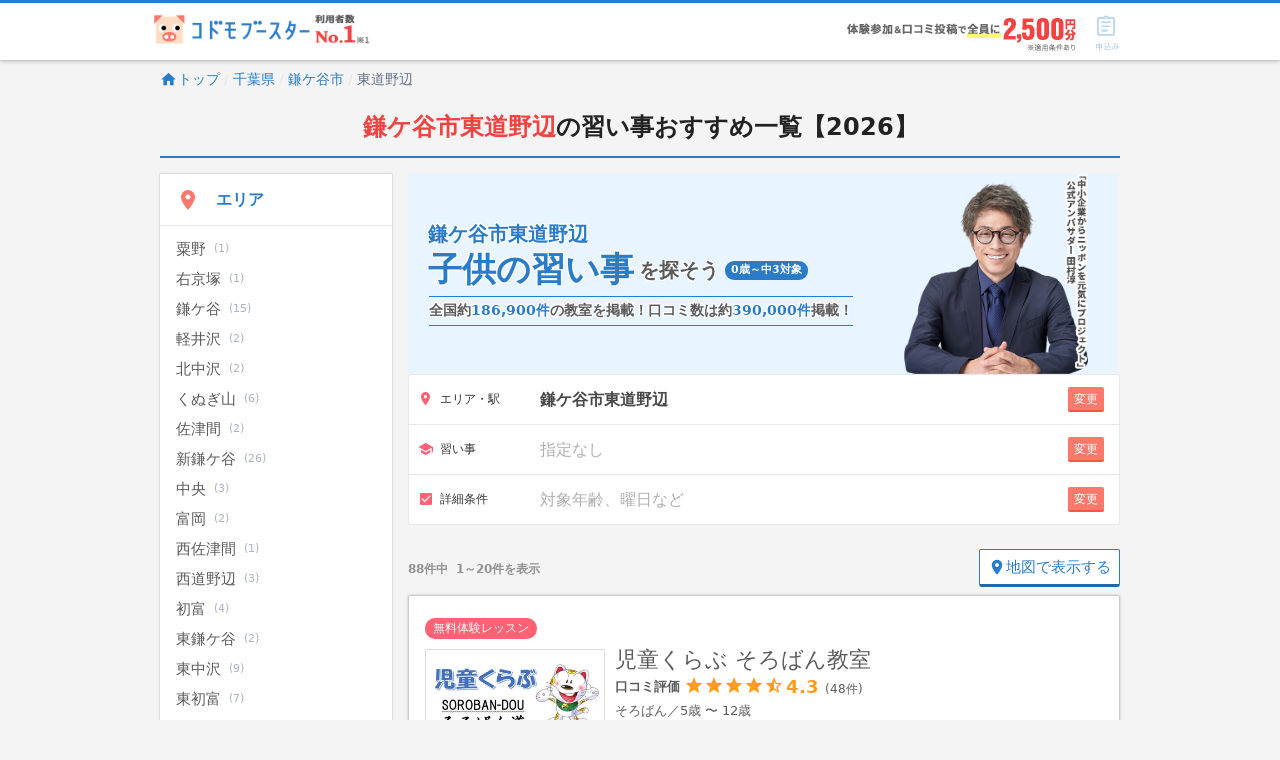

--- FILE ---
content_type: text/html; charset=utf-8
request_url: https://kodomo-booster.com/prefectures/chiba/cities/12224/cho/122240023
body_size: 28374
content:
<!DOCTYPE html><html lang="ja" prefix="og: http://ogp.me/ns# fb: http://ogp.me/ns/fb# article: http://ogp.me/ns/article#"><head><meta content="width=device-width, initial-scale=1.0" name="viewport" /><title>鎌ケ谷市東道野辺の習い事おすすめ一覧【2026年2月】 | 子供の習い事を口コミ・ランキングで比較【コドモブースター】</title>
<meta name="description" content="鎌ケ谷市東道野辺の子どもの習い事一覧。習い事の口コミ、料金、体験情報などの情報が満載！児童くらぶ そろばん教室、オンピーノ子供ピアノ教室 出張レッスン、体育・スポーツ家庭教師ファースト　かけっこ/陸上などの情報が満載。">
<meta name="keywords" content="習い事,子ども">
<link rel="canonical" href="https://kodomo-booster.com/prefectures/chiba/cities/12224">
<meta property="og:type" content="website">
<meta property="og:title" content="鎌ケ谷市東道野辺の習い事おすすめ一覧【2026年2月】 | 子供の習い事を口コミ・ランキングで比較【コドモブースター】">
<meta property="og:description" content="鎌ケ谷市東道野辺の子どもの習い事一覧。習い事の口コミ、料金、体験情報などの情報が満載！児童くらぶ そろばん教室、オンピーノ子供ピアノ教室 出張レッスン、体育・スポーツ家庭教師ファースト　かけっこ/陸上などの情報が満載。">
<meta property="og:url" content="https://kodomo-booster.com/prefectures/chiba/cities/12224/cho/122240023">
<meta property="og:image" content="https://image2.kodomo-booster.com/cb2c0d268b5b1258ecb707391359df1b575410994bf34f6b6c13904ac3d06e69.jpg?mode=photo-ogp&amp;st=png">
<meta property="og:site_name" content="子供の習い事の体験申込はコドモブースター">
<meta name="twitter:card" content="summary">
<meta name="twitter:title" content="鎌ケ谷市東道野辺の習い事おすすめ一覧【2026年2月】 | 子供の習い事を口コミ・ランキングで比較【コドモブースター】">
<meta name="twitter:description" content="鎌ケ谷市東道野辺の子どもの習い事一覧。習い事の口コミ、料金、体験情報などの情報が満載！児童くらぶ そろばん教室、オンピーノ子供ピアノ教室 出張レッスン、体育・スポーツ家庭教師ファースト　かけっこ/陸上などの情報が満載。">
<meta name="twitter:image" content="https://image2.kodomo-booster.com/cb2c0d268b5b1258ecb707391359df1b575410994bf34f6b6c13904ac3d06e69.jpg?mode=photo-ogp&amp;st=png">
<meta name="twitter:image:width" content="1200">
<meta name="twitter:image:height" content="630"><link href="/favicon.ico" rel="shortcut icon" type="image/x-icon" /><link href="/apple-touch-icon.png" rel="apple-touch-icon" sizes="180x180" /><link href="/favicon-32x32.png" rel="icon" sizes="32x32" type="image/png" /><link href="/favicon-16x16.png" rel="icon" sizes="16x16" type="image/png" /><link crossorigin="use-credentials" href="/manifest.json" rel="manifest" /><meta content="#2a7cc8" name="theme-color" /><meta content="no" name="apple-mobile-web-app-capable" /><meta content="default" name="apple-mobile-web-app-status-bar-style" /><link href="https://www.google-analytics.com" rel="preconnect" /><link href="https://www.googleadservices.com" rel="preconnect" /><link href="https://adservice.google.co.jp" rel="preconnect" /><link href="https://adservice.google.com" rel="preconnect" /><link href="https://pagead2.googlesyndication.com" rel="preconnect" /><link href="https://staticxx.facebook.com" rel="preconnect" /><link rel="next" href="/prefectures/chiba/cities/12224/cho/122240023?page=2" /><link rel="stylesheet" media="screen" href="https://assets-cdn.kodomo-booster.com/assets/apps/web/webpack/stylesheets/vendors-d9399c2d50fdb5c8d293.css" nonce="Rk83eTbpM8VA/8xhMho30fwLUAUuyv/710t9izLY064=" /><link rel="stylesheet" media="screen" href="https://assets-cdn.kodomo-booster.com/assets/apps/web/webpack/stylesheets/application-0523e9b0d96d49283699.css" nonce="Rk83eTbpM8VA/8xhMho30fwLUAUuyv/710t9izLY064=" /><link rel="stylesheet" media="screen" href="https://assets-cdn.kodomo-booster.com/assets/apps/web/webpack/javascripts/application-90a0513a10602c27a3fb.css" nonce="Rk83eTbpM8VA/8xhMho30fwLUAUuyv/710t9izLY064=" /><link rel="stylesheet" media="print" href="https://assets-cdn.kodomo-booster.com/assets/apps/web/webpack/stylesheets/print-ff2d84433e62d4c77ed9.css" nonce="Rk83eTbpM8VA/8xhMho30fwLUAUuyv/710t9izLY064=" /><link rel="stylesheet" media="screen" href="https://assets-cdn.kodomo-booster.com/assets/apps/web/webpack/stylesheets/search-54803caa9745985ddd64.css" nonce="Rk83eTbpM8VA/8xhMho30fwLUAUuyv/710t9izLY064=" /><script nonce="Rk83eTbpM8VA/8xhMho30fwLUAUuyv/710t9izLY064=">window.dataLayer = [];

// declare custom dataLayer variable(s) used on page load event.
var remarketingData = {"page_type":"search","category":[]};
if (remarketingData) {
  window.dataLayer.push({ remarketingData: remarketingData });
}
var kbPageMetaData = {"page_type":"search","category":[]};
if (kbPageMetaData) {
  window.dataLayer.push({ kbPageMetaData: kbPageMetaData });
}
if (false) {
  window.dataLayer.push({ skipSendingAutoPageView: true });
}

(function(w,d,s,l,i){w[l]=w[l]||[];w[l].push({'gtm.start':
new Date().getTime(),event:'gtm.js'});var f=d.getElementsByTagName(s)[0],
j=d.createElement(s),dl=l!='dataLayer'?'&l='+l:'';j.async=true;j.src=
'https://www.googletagmanager.com/gtm.js?id='+i+dl+ '&gtm_auth=yfRPrbC45t_JSRz5zHnWAw&gtm_preview=env-2&gtm_cookies_win=x';
var n=d.querySelector('script[nonce]');n&&j.setAttribute('nonce',n.nonce||n.getAttribute('nonce'));f.parentNode.insertBefore(j,f);
})(window,document,'script','dataLayer','GTM-KLGGVC9');</script><!-- Start VWO SmartCode --><script src="https://dev.visualwebsiteoptimizer.com/lib/766078.js" id='vwoCode'></script><!-- End VWO SmartCode --><script nonce="Rk83eTbpM8VA/8xhMho30fwLUAUuyv/710t9izLY064=">function vwoAbtestEventSend(category, label) {
  window.dataLayer.push({
    event: 'event',
    eventCallback: null,
    eventTimeout: 2000,
    eventPayload: {
      action: 'impression',
      category: category,
      label: label,
      value: null,
      nonInteraction: true,
    },
  });
};</script></head><body class="body--has-global-toolbar"><noscript><iframe height="0" src="https://www.googletagmanager.com/ns.html?id=GTM-KLGGVC9&amp;gtm_auth=yfRPrbC45t_JSRz5zHnWAw&amp;gtm_preview=env-2&amp;gtm_cookies_win=x" style="display:none;visibility:hidden" width="0"></iframe></noscript><script nonce="Rk83eTbpM8VA/8xhMho30fwLUAUuyv/710t9izLY064=" type="application/ld+json">{"@context":"http://schema.org","@type":"BreadcrumbList","itemListElement":[{"@type":"ListItem","position":1,"item":"https://kodomo-booster.com/","name":"トップ"},{"@type":"ListItem","position":2,"item":"https://kodomo-booster.com/prefectures/chiba","name":"千葉県"},{"@type":"ListItem","position":3,"item":"https://kodomo-booster.com/prefectures/chiba/cities/12224","name":"鎌ケ谷市"},{"@type":"ListItem","position":4,"item":"https://kodomo-booster.com/prefectures/chiba/cities/12224/cho/122240023","name":"東道野辺"}]}</script><div class="kb-header--sticky-shown" data-global-header-options="{&quot;stickyAlways&quot;:true}" id="kb-header"><div id="kb-header__accent-border"></div><div id="kb-header__toolbar"><div class="container grid-lg"><div class="kb-header-wrap"><div id="kb-header__logo-wrapper"><a class="header-logo-link" href="/"><picture><source media="(max-width: 600px)" srcset="https://assets-cdn.kodomo-booster.com/assets/apps/web/webpack/images/toolbar-logo-with-no1_sp-c3f2590b1e68b72bb0f9ecb6d774dc74.png" /><img alt="利用者数No.1 コドモブースター" height="37" src="https://assets-cdn.kodomo-booster.com/assets/apps/web/webpack/images/toolbar-logo-with-no1_pc-e00c7e142f64e3307f41ef0cdd88d820.png" width="249" /></picture></a></div><div class="kb-header-tools"><div class="kb-header-tools-campaign"><picture><source media="(max-width: 600px)" srcset="https://assets-cdn.kodomo-booster.com/assets/apps/web/webpack/images/campaign/202602/header_appeal_campaig_sp-cf05062521ac605fadecd839b2c47092.png" /><img alt="【習い事支援キャンペーン】 体験後口コミ投稿で、全員に2,500円分Amazonギフト券プレゼント! (※一定の条件を満たす必要がございます)" height="33" src="https://assets-cdn.kodomo-booster.com/assets/apps/web/webpack/images/campaign/202602/header_appeal_campaig_pc-a2e5815da0f5257c34e659850d6be6b3.png" width="229" /></picture></div><div class="buttons-container"><div class="toolbar-button has-toolbar-button-label global-cart-button"><div class="toolbar-icon-label-conatiner"><span aria-hidden="true" class="kbs kbs-icon kbs-cart-list kbs-color-primary" style="margin-top: 0.5px; margin-bottom: -0.5px;"></span><span aria-hidden="true" class="kbs kbs-label kbs-label-cart-list kbs-color-primary"></span><div class="vue-component-global-cart-toolbar-button-overlay vue-mount-container" data-tracking="{&quot;action&quot;:&quot;click&quot;,&quot;category&quot;:&quot;header&quot;,&quot;label&quot;:&quot;cart&quot;}"></div></div></div></div></div></div></div></div></div><div class="container grid-lg"><div class="columns"><div class="column col-12"><nav class="hide-sm"><ol class="breadcrumb kb-top-breadcrumb"><li class="breadcrumb-item"><a href="/"><span aria-hidden="true" class="kbs kbs-home kbs-semi-large"></span>トップ</a></li><li class="breadcrumb-item"><a href="/prefectures/chiba">千葉県</a></li><li class="breadcrumb-item"><a href="/prefectures/chiba/cities/12224">鎌ケ谷市</a></li><li class="breadcrumb-item">東道野辺</li></ol></nav><div class="vue-component-save-search-history" data-search-text="鎌ケ谷市東道野辺" data-search-url="/prefectures/chiba/cities/12224/cho/122240023"></div><main class="search-show-page-container search--with-ambassador-sakana-kun is-search-result-scroll" id="search"><div class="neg-h-layout-margin-md"><h1 class="pageTitle"><span class="pageTitle-area">鎌ケ谷市東道野辺</span><span>の習い事</span>おすすめ一覧<span class="search-kv-title-year">【2026】</span></h1></div><div class="columns"><nav class="column col-3 col-md-12"><div class="neg-h-layout-margin"><div class="search-filtering-menu hide-md"><ul class="menu-list" role="tree"><li aria-expanded="false" class="menu-item menu-item-expandable force-expanded-md" role="treeitem"><span class="menu-item-contents toggle-expand"><span class="menu-item-contents-start"><span aria-hidden="true" class="menu-item-contents-icon kbs kbs-place kbs-color-accent"></span></span><span class="menu-item-contents-text">エリア<span class="search-filtering-menu__contents-text-suffix">で絞り込む</span><span class="current-constraints-label">選択済み: 東道野辺</span></span><span class="menu-item-contents-end"><span aria-hidden="true" class="kbs kbs-expand-more"></span></span></span><ul class="menu-list menu-expandable-contents" role="group"><li class="menu-item" role="treeitem"><a class="menu-item-contents" data-tracking="{&quot;action&quot;:&quot;click&quot;,&quot;category&quot;:&quot;area&quot;,&quot;label&quot;:&quot;area_122240001&quot;}" href="/prefectures/chiba/cities/12224/cho/122240001"><span>粟野</span><span class="counter">(1)</span></a></li><li class="menu-item" role="treeitem"><a class="menu-item-contents" data-tracking="{&quot;action&quot;:&quot;click&quot;,&quot;category&quot;:&quot;area&quot;,&quot;label&quot;:&quot;area_122240002&quot;}" href="/prefectures/chiba/cities/12224/cho/122240002"><span>右京塚</span><span class="counter">(1)</span></a></li><li class="menu-item" role="treeitem"><a class="menu-item-contents" data-tracking="{&quot;action&quot;:&quot;click&quot;,&quot;category&quot;:&quot;area&quot;,&quot;label&quot;:&quot;area_122240003&quot;}" href="/prefectures/chiba/cities/12224/cho/122240003"><span>鎌ケ谷</span><span class="counter">(15)</span></a></li><li class="menu-item" role="treeitem"><a class="menu-item-contents" data-tracking="{&quot;action&quot;:&quot;click&quot;,&quot;category&quot;:&quot;area&quot;,&quot;label&quot;:&quot;area_122240004&quot;}" href="/prefectures/chiba/cities/12224/cho/122240004"><span>軽井沢</span><span class="counter">(2)</span></a></li><li class="menu-item" role="treeitem"><a class="menu-item-contents" data-tracking="{&quot;action&quot;:&quot;click&quot;,&quot;category&quot;:&quot;area&quot;,&quot;label&quot;:&quot;area_122240005&quot;}" href="/prefectures/chiba/cities/12224/cho/122240005"><span>北中沢</span><span class="counter">(2)</span></a></li><li class="menu-item" role="treeitem"><a class="menu-item-contents" data-tracking="{&quot;action&quot;:&quot;click&quot;,&quot;category&quot;:&quot;area&quot;,&quot;label&quot;:&quot;area_122240008&quot;}" href="/prefectures/chiba/cities/12224/cho/122240008"><span>くぬぎ山</span><span class="counter">(6)</span></a></li><li class="menu-item" role="treeitem"><a class="menu-item-contents" data-tracking="{&quot;action&quot;:&quot;click&quot;,&quot;category&quot;:&quot;area&quot;,&quot;label&quot;:&quot;area_122240009&quot;}" href="/prefectures/chiba/cities/12224/cho/122240009"><span>佐津間</span><span class="counter">(2)</span></a></li><li class="menu-item" role="treeitem"><a class="menu-item-contents" data-tracking="{&quot;action&quot;:&quot;click&quot;,&quot;category&quot;:&quot;area&quot;,&quot;label&quot;:&quot;area_122240010&quot;}" href="/prefectures/chiba/cities/12224/cho/122240010"><span>新鎌ケ谷</span><span class="counter">(26)</span></a></li><li class="menu-item" role="treeitem"><a class="menu-item-contents" data-tracking="{&quot;action&quot;:&quot;click&quot;,&quot;category&quot;:&quot;area&quot;,&quot;label&quot;:&quot;area_122240011&quot;}" href="/prefectures/chiba/cities/12224/cho/122240011"><span>中央</span><span class="counter">(3)</span></a></li><li class="menu-item" role="treeitem"><a class="menu-item-contents" data-tracking="{&quot;action&quot;:&quot;click&quot;,&quot;category&quot;:&quot;area&quot;,&quot;label&quot;:&quot;area_122240012&quot;}" href="/prefectures/chiba/cities/12224/cho/122240012"><span>富岡</span><span class="counter">(2)</span></a></li><li class="menu-item" role="treeitem"><a class="menu-item-contents" data-tracking="{&quot;action&quot;:&quot;click&quot;,&quot;category&quot;:&quot;area&quot;,&quot;label&quot;:&quot;area_122240016&quot;}" href="/prefectures/chiba/cities/12224/cho/122240016" rel="nofollow"><span>西佐津間</span><span class="counter">(1)</span></a></li><li class="menu-item" role="treeitem"><a class="menu-item-contents" data-tracking="{&quot;action&quot;:&quot;click&quot;,&quot;category&quot;:&quot;area&quot;,&quot;label&quot;:&quot;area_122240017&quot;}" href="/prefectures/chiba/cities/12224/cho/122240017"><span>西道野辺</span><span class="counter">(3)</span></a></li><li class="menu-item" role="treeitem"><a class="menu-item-contents" data-tracking="{&quot;action&quot;:&quot;click&quot;,&quot;category&quot;:&quot;area&quot;,&quot;label&quot;:&quot;area_122240018&quot;}" href="/prefectures/chiba/cities/12224/cho/122240018"><span>初富</span><span class="counter">(4)</span></a></li><li class="menu-item" role="treeitem"><a class="menu-item-contents" data-tracking="{&quot;action&quot;:&quot;click&quot;,&quot;category&quot;:&quot;area&quot;,&quot;label&quot;:&quot;area_122240020&quot;}" href="/prefectures/chiba/cities/12224/cho/122240020"><span>東鎌ケ谷</span><span class="counter">(2)</span></a></li><li class="menu-item" role="treeitem"><a class="menu-item-contents" data-tracking="{&quot;action&quot;:&quot;click&quot;,&quot;category&quot;:&quot;area&quot;,&quot;label&quot;:&quot;area_122240021&quot;}" href="/prefectures/chiba/cities/12224/cho/122240021"><span>東中沢</span><span class="counter">(9)</span></a></li><li class="menu-item" role="treeitem"><a class="menu-item-contents" data-tracking="{&quot;action&quot;:&quot;click&quot;,&quot;category&quot;:&quot;area&quot;,&quot;label&quot;:&quot;area_122240022&quot;}" href="/prefectures/chiba/cities/12224/cho/122240022"><span>東初富</span><span class="counter">(7)</span></a></li><li class="menu-item" role="treeitem"><a class="menu-item-contents" data-tracking="{&quot;action&quot;:&quot;click&quot;,&quot;category&quot;:&quot;area&quot;,&quot;label&quot;:&quot;area_122240025&quot;}" href="/prefectures/chiba/cities/12224/cho/122240025" rel="nofollow"><span>丸山</span><span class="counter">(1)</span></a></li><li class="menu-item" role="treeitem"><a class="menu-item-contents" data-tracking="{&quot;action&quot;:&quot;click&quot;,&quot;category&quot;:&quot;area&quot;,&quot;label&quot;:&quot;area_122240026&quot;}" href="/prefectures/chiba/cities/12224/cho/122240026" rel="nofollow"><span>道野辺</span><span class="counter">(1)</span></a></li><li class="menu-item" role="treeitem"><a class="menu-item-contents" data-tracking="{&quot;action&quot;:&quot;click&quot;,&quot;category&quot;:&quot;area&quot;,&quot;label&quot;:&quot;area_122240027&quot;}" href="/prefectures/chiba/cities/12224/cho/122240027"><span>道野辺中央</span><span class="counter">(3)</span></a></li><li class="menu-item" role="treeitem"><a class="menu-item-contents" data-tracking="{&quot;action&quot;:&quot;click&quot;,&quot;category&quot;:&quot;area&quot;,&quot;label&quot;:&quot;area_122240028&quot;}" href="/prefectures/chiba/cities/12224/cho/122240028"><span>道野辺本町</span><span class="counter">(12)</span></a></li><li class="menu-item" role="treeitem"><a class="menu-item-contents" data-tracking="{&quot;action&quot;:&quot;click&quot;,&quot;category&quot;:&quot;area&quot;,&quot;label&quot;:&quot;area_122240029&quot;}" href="/prefectures/chiba/cities/12224/cho/122240029"><span>南鎌ケ谷</span><span class="counter">(6)</span></a></li><li class="menu-item" role="treeitem"><a class="menu-item-contents" data-tracking="{&quot;action&quot;:&quot;click&quot;,&quot;category&quot;:&quot;area&quot;,&quot;label&quot;:&quot;area_122240031&quot;}" href="/prefectures/chiba/cities/12224/cho/122240031"><span>南初富</span><span class="counter">(4)</span></a></li><li class="menu-item" role="treeitem"><a class="menu-item-contents" data-tracking="{&quot;action&quot;:&quot;click&quot;,&quot;category&quot;:&quot;area&quot;,&quot;label&quot;:&quot;area_back&quot;}" href="/prefectures/chiba/cities/12224"><span class="link">１階層上のエリア</span></a></li></ul></li></ul><ul class="menu-list" role="tree"><li aria-expanded="false" class="menu-item menu-item-expandable force-expanded-md" role="treeitem"><span class="menu-item-contents toggle-expand"><span class="menu-item-contents-start"><span aria-hidden="true" class="menu-item-contents-icon kbs kbs-school kbs-color-accent"></span></span><span class="menu-item-contents-text">習い事の種類<span class="search-filtering-menu__contents-text-suffix">で絞り込む</span></span><span class="menu-item-contents-end"><span aria-hidden="true" class="kbs kbs-expand-more"></span></span></span><ul class="menu-list menu-expandable-contents" role="group"><li class="menu-item group-parent-item" role="treeitem"><a class="menu-item-contents" data-tracking="{&quot;action&quot;:&quot;click&quot;,&quot;category&quot;:&quot;category&quot;,&quot;label&quot;:&quot;school_subjects&quot;}" href="/prefectures/chiba/cities/12224/cho/122240023/categories/school-subjects"><b>学習教室</b><span class="counter">(30)</span></a></li><li class="menu-item group-child-item"><a class="menu-item-contents" data-tracking="{&quot;action&quot;:&quot;click&quot;,&quot;category&quot;:&quot;category&quot;,&quot;label&quot;:&quot;tutoring_school&quot;}" href="/prefectures/chiba/cities/12224/cho/122240023/categories/tutoring-school"><span>学習塾</span><span class="counter">(11)</span></a></li><li class="menu-item group-child-item"><a class="menu-item-contents" data-tracking="{&quot;action&quot;:&quot;click&quot;,&quot;category&quot;:&quot;category&quot;,&quot;label&quot;:&quot;english&quot;}" href="/prefectures/chiba/cities/12224/cho/122240023/categories/english"><span>英語・英会話</span><span class="counter">(7)</span></a></li><li class="menu-item group-child-item"><a class="menu-item-contents" data-tracking="{&quot;action&quot;:&quot;click&quot;,&quot;category&quot;:&quot;category&quot;,&quot;label&quot;:&quot;abacus&quot;}" href="/prefectures/chiba/cities/12224/cho/122240023/categories/abacus"><span>そろばん</span><span class="counter">(4)</span></a></li><li class="menu-item group-child-item"><a class="menu-item-contents" data-tracking="{&quot;action&quot;:&quot;click&quot;,&quot;category&quot;:&quot;category&quot;,&quot;label&quot;:&quot;math&quot;}" href="/prefectures/chiba/cities/12224/cho/122240023/categories/math"><span>算数</span><span class="counter">(3)</span></a></li><li class="menu-item group-child-item"><a class="menu-item-contents" data-tracking="{&quot;action&quot;:&quot;click&quot;,&quot;category&quot;:&quot;category&quot;,&quot;label&quot;:&quot;japanese&quot;}" href="/prefectures/chiba/cities/12224/cho/122240023/categories/japanese"><span>国語・文章表現</span><span class="counter">(3)</span></a></li><li class="menu-item group-child-item"><a class="menu-item-contents" data-tracking="{&quot;action&quot;:&quot;click&quot;,&quot;category&quot;:&quot;category&quot;,&quot;label&quot;:&quot;calligraphy&quot;}" href="/prefectures/chiba/cities/12224/cho/122240023/categories/calligraphy" rel="nofollow"><span>習字・書道</span><span class="counter">(1)</span></a></li><li class="menu-item group-child-item"><a class="menu-item-contents" data-tracking="{&quot;action&quot;:&quot;click&quot;,&quot;category&quot;:&quot;category&quot;,&quot;label&quot;:&quot;other_school_subjects&quot;}" href="/prefectures/chiba/cities/12224/cho/122240023/categories/other-school-subjects"><span>その他学習教室</span><span class="counter">(1)</span></a></li><li class="menu-item group-parent-item" role="treeitem"><a class="menu-item-contents" data-tracking="{&quot;action&quot;:&quot;click&quot;,&quot;category&quot;:&quot;category&quot;,&quot;label&quot;:&quot;tech&quot;}" href="/prefectures/chiba/cities/12224/cho/122240023/categories/tech"><b>コンピューター・科学</b><span class="counter">(8)</span></a></li><li class="menu-item group-child-item"><a class="menu-item-contents" data-tracking="{&quot;action&quot;:&quot;click&quot;,&quot;category&quot;:&quot;category&quot;,&quot;label&quot;:&quot;programming_and_robot&quot;}" href="/prefectures/chiba/cities/12224/cho/122240023/categories/programming-and-robot"><span>プログラミング・ロボット</span><span class="counter">(8)</span></a></li><li class="menu-item group-parent-item" role="treeitem"><a class="menu-item-contents" data-tracking="{&quot;action&quot;:&quot;click&quot;,&quot;category&quot;:&quot;category&quot;,&quot;label&quot;:&quot;sports&quot;}" href="/prefectures/chiba/cities/12224/cho/122240023/categories/sports"><b>スポーツ・運動</b><span class="counter">(4)</span></a></li><li class="menu-item group-child-item"><a class="menu-item-contents" data-tracking="{&quot;action&quot;:&quot;click&quot;,&quot;category&quot;:&quot;category&quot;,&quot;label&quot;:&quot;basketball&quot;}" href="/prefectures/chiba/cities/12224/cho/122240023/categories/basketball"><span>バスケットボール</span><span class="counter">(2)</span></a></li><li class="menu-item group-child-item"><a class="menu-item-contents" data-tracking="{&quot;action&quot;:&quot;click&quot;,&quot;category&quot;:&quot;category&quot;,&quot;label&quot;:&quot;dance&quot;}" href="/prefectures/chiba/cities/12224/cho/122240023/categories/dance" rel="nofollow"><span>ダンス</span><span class="counter">(1)</span></a></li><li class="menu-item group-child-item"><a class="menu-item-contents" data-tracking="{&quot;action&quot;:&quot;click&quot;,&quot;category&quot;:&quot;category&quot;,&quot;label&quot;:&quot;judo&quot;}" href="/prefectures/chiba/cities/12224/cho/122240023/categories/judo" rel="nofollow"><span>柔道</span><span class="counter">(1)</span></a></li><li class="menu-item group-parent-item" role="treeitem"><a class="menu-item-contents" data-tracking="{&quot;action&quot;:&quot;click&quot;,&quot;category&quot;:&quot;category&quot;,&quot;label&quot;:&quot;personal_training&quot;}" href="/prefectures/chiba/cities/12224/cho/122240023/categories/personal-training"><b>家庭教師</b><span class="counter">(3)</span></a></li><li class="menu-item group-child-item"><a class="menu-item-contents" data-tracking="{&quot;action&quot;:&quot;click&quot;,&quot;category&quot;:&quot;category&quot;,&quot;label&quot;:&quot;in_home_tutoring&quot;}" href="/prefectures/chiba/cities/12224/cho/122240023/categories/in-home-tutoring"><span>家庭教師 (学習)</span><span class="counter">(2)</span></a></li><li class="menu-item group-child-item"><a class="menu-item-contents" data-tracking="{&quot;action&quot;:&quot;click&quot;,&quot;category&quot;:&quot;category&quot;,&quot;label&quot;:&quot;sports_personal_training&quot;}" href="/prefectures/chiba/cities/12224/cho/122240023/categories/sports-personal-training"><span>家庭教師 (スポーツ)</span><span class="counter">(1)</span></a></li><li class="menu-item group-parent-item" role="treeitem"><a class="menu-item-contents" data-tracking="{&quot;action&quot;:&quot;click&quot;,&quot;category&quot;:&quot;category&quot;,&quot;label&quot;:&quot;misc&quot;}" href="/prefectures/chiba/cities/12224/cho/122240023/categories/misc"><b>その他</b><span class="counter">(2)</span></a></li><li class="menu-item group-child-item"><a class="menu-item-contents" data-tracking="{&quot;action&quot;:&quot;click&quot;,&quot;category&quot;:&quot;category&quot;,&quot;label&quot;:&quot;misc_misc&quot;}" href="/prefectures/chiba/cities/12224/cho/122240023/categories/misc-misc"><span>その他</span><span class="counter">(2)</span></a></li><li class="menu-item group-parent-item" role="treeitem"><a class="menu-item-contents" data-tracking="{&quot;action&quot;:&quot;click&quot;,&quot;category&quot;:&quot;category&quot;,&quot;label&quot;:&quot;kids_education&quot;}" href="/prefectures/chiba/cities/12224/cho/122240023/categories/kids-education"><b>幼児教育</b><span class="counter">(1)</span></a></li><li class="menu-item group-child-item"><a class="menu-item-contents" data-tracking="{&quot;action&quot;:&quot;click&quot;,&quot;category&quot;:&quot;category&quot;,&quot;label&quot;:&quot;kids_school&quot;}" href="/prefectures/chiba/cities/12224/cho/122240023/categories/kids-school"><span>幼児教室</span><span class="counter">(1)</span></a></li><li class="menu-item" role="treeitem"><a class="menu-item-contents" data-tracking="{&quot;action&quot;:&quot;click&quot;,&quot;category&quot;:&quot;category&quot;,&quot;label&quot;:&quot;all&quot;}" href="/prefectures/chiba/cities/12224/cho/122240023"><span class="link">全ての習い事</span></a></li></ul></li></ul><ul class="menu-list" role="tree"><li aria-expanded="false" class="menu-item menu-item-expandable force-expanded-md" role="treeitem"><span class="menu-item-contents toggle-expand"><span class="menu-item-contents-start"><span aria-hidden="true" class="menu-item-contents-icon kbs kbs-brand kbs-color-accent"></span></span><span class="menu-item-contents-text">ブランド<span class="search-filtering-menu__contents-text-suffix">で絞り込む</span></span><span class="menu-item-contents-end"><span aria-hidden="true" class="kbs kbs-expand-more"></span></span></span><ul class="menu-list menu-expandable-contents" role="group"><li class="menu-item" role="treeitem"><a class="menu-item-contents" data-tracking="{&quot;action&quot;:&quot;click&quot;,&quot;category&quot;:&quot;brand&quot;,&quot;label&quot;:&quot;department_4673&quot;}" href="/prefectures/chiba/cities/12224/cho/122240023/department/4673"><span>スマイルゼミ</span><span class="counter">(3)</span></a></li><li class="menu-item" role="treeitem"><a class="menu-item-contents" data-tracking="{&quot;action&quot;:&quot;click&quot;,&quot;category&quot;:&quot;brand&quot;,&quot;label&quot;:&quot;department_4674&quot;}" href="/prefectures/chiba/cities/12224/cho/122240023/department/4674"><span>Ｚ会の通信教育</span><span class="counter">(2)</span></a></li><li class="menu-item" role="treeitem"><a class="menu-item-contents" data-tracking="{&quot;action&quot;:&quot;click&quot;,&quot;category&quot;:&quot;brand&quot;,&quot;label&quot;:&quot;department_4675&quot;}" href="/prefectures/chiba/cities/12224/cho/122240023/department/4675"><span>進研ゼミ</span><span class="counter">(2)</span></a></li><li class="menu-item" role="treeitem"><a class="menu-item-contents" data-tracking="{&quot;action&quot;:&quot;click&quot;,&quot;category&quot;:&quot;brand&quot;,&quot;label&quot;:&quot;department_504&quot;}" href="/prefectures/chiba/cities/12224/cho/122240023/department/504"><span>グローバルクラウン</span><span class="counter">(1)</span></a></li><li class="menu-item" role="treeitem"><a class="menu-item-contents" data-tracking="{&quot;action&quot;:&quot;click&quot;,&quot;category&quot;:&quot;brand&quot;,&quot;label&quot;:&quot;department_507&quot;}" href="/prefectures/chiba/cities/12224/cho/122240023/department/507"><span>RISU算数</span><span class="counter">(1)</span></a></li><li class="menu-item" role="treeitem"><a class="menu-item-contents" data-tracking="{&quot;action&quot;:&quot;click&quot;,&quot;category&quot;:&quot;brand&quot;,&quot;label&quot;:&quot;department_508&quot;}" href="/prefectures/chiba/cities/12224/cho/122240023/department/508"><span>RISUきっず</span><span class="counter">(1)</span></a></li><li class="menu-item" role="treeitem"><a class="menu-item-contents" data-tracking="{&quot;action&quot;:&quot;click&quot;,&quot;category&quot;:&quot;brand&quot;,&quot;label&quot;:&quot;department_594&quot;}" href="/prefectures/chiba/cities/12224/cho/122240023/department/594"><span>オンライン・インターナショナルスクール Global Step Academy</span><span class="counter">(1)</span></a></li><li class="menu-item" role="treeitem"><a class="menu-item-contents" data-tracking="{&quot;action&quot;:&quot;click&quot;,&quot;category&quot;:&quot;brand&quot;,&quot;label&quot;:&quot;department_612&quot;}" href="/prefectures/chiba/cities/12224/cho/122240023/department/612"><span>オンライン東大家庭教師友の会</span><span class="counter">(1)</span></a></li><li class="menu-item" role="treeitem"><a class="menu-item-contents" data-tracking="{&quot;action&quot;:&quot;click&quot;,&quot;category&quot;:&quot;brand&quot;,&quot;label&quot;:&quot;department_659&quot;}" href="/prefectures/chiba/cities/12224/cho/122240023/department/659"><span>朝日小学生新聞</span><span class="counter">(1)</span></a></li><li class="menu-item" role="treeitem"><a class="menu-item-contents" data-tracking="{&quot;action&quot;:&quot;click&quot;,&quot;category&quot;:&quot;brand&quot;,&quot;label&quot;:&quot;department_941&quot;}" href="/prefectures/chiba/cities/12224/cho/122240023/department/941"><span>児童くらぶ そろばん教室</span><span class="counter">(1)</span></a></li><li class="menu-item" role="treeitem"><a class="menu-item-contents" data-tracking="{&quot;action&quot;:&quot;click&quot;,&quot;category&quot;:&quot;brand&quot;,&quot;label&quot;:&quot;department_1336&quot;}" href="/prefectures/chiba/cities/12224/cho/122240023/department/1336"><span>オンライン家庭教師ファースト</span><span class="counter">(1)</span></a></li><li class="menu-item" role="treeitem"><a class="menu-item-contents" data-tracking="{&quot;action&quot;:&quot;click&quot;,&quot;category&quot;:&quot;brand&quot;,&quot;label&quot;:&quot;department_1337&quot;}" href="/prefectures/chiba/cities/12224/cho/122240023/department/1337"><span>オンライン体育家庭教師ファースト</span><span class="counter">(1)</span></a></li><li class="menu-item" role="treeitem"><a class="menu-item-contents" data-tracking="{&quot;action&quot;:&quot;click&quot;,&quot;category&quot;:&quot;brand&quot;,&quot;label&quot;:&quot;department_1383&quot;}" href="/prefectures/chiba/cities/12224/cho/122240023/department/1383"><span>LITALICOワンダーオンライン</span><span class="counter">(1)</span></a></li><li class="menu-item" role="treeitem"><a class="menu-item-contents" data-tracking="{&quot;action&quot;:&quot;click&quot;,&quot;category&quot;:&quot;brand&quot;,&quot;label&quot;:&quot;department_1401&quot;}" href="/prefectures/chiba/cities/12224/cho/122240023/department/1401"><span>「プログラミングみらい講座 with KOOV®」</span><span class="counter">(1)</span></a></li><li class="menu-item" role="treeitem"><a class="menu-item-contents" data-tracking="{&quot;action&quot;:&quot;click&quot;,&quot;category&quot;:&quot;brand&quot;,&quot;label&quot;:&quot;department_1456&quot;}" href="/prefectures/chiba/cities/12224/cho/122240023/department/1456"><span>ITeens Lab</span><span class="counter">(1)</span></a></li><li class="menu-item" role="treeitem"><a class="menu-item-contents" data-tracking="{&quot;action&quot;:&quot;click&quot;,&quot;category&quot;:&quot;brand&quot;,&quot;label&quot;:&quot;department_1462&quot;}" href="/prefectures/chiba/cities/12224/cho/122240023/department/1462"><span>話し方・音読スクール</span><span class="counter">(1)</span></a></li><li class="menu-item" role="treeitem"><a class="menu-item-contents" data-tracking="{&quot;action&quot;:&quot;click&quot;,&quot;category&quot;:&quot;brand&quot;,&quot;label&quot;:&quot;department_1481&quot;}" href="/prefectures/chiba/cities/12224/cho/122240023/department/1481"><span>神neo学習塾</span><span class="counter">(1)</span></a></li><li class="menu-item" role="treeitem"><a class="menu-item-contents" data-tracking="{&quot;action&quot;:&quot;click&quot;,&quot;category&quot;:&quot;brand&quot;,&quot;label&quot;:&quot;department_1637&quot;}" href="/prefectures/chiba/cities/12224/cho/122240023/department/1637"><span>スタープログラミングスクール【オンライン】</span><span class="counter">(1)</span></a></li><li class="menu-item" role="treeitem"><a class="menu-item-contents" data-tracking="{&quot;action&quot;:&quot;click&quot;,&quot;category&quot;:&quot;brand&quot;,&quot;label&quot;:&quot;department_1779&quot;}" href="/prefectures/chiba/cities/12224/cho/122240023/department/1779"><span>エディック・創造学園【オンライン玉井式KIWAMI AAA⁺】</span><span class="counter">(1)</span></a></li><li class="menu-item" role="treeitem"><a class="menu-item-contents" data-tracking="{&quot;action&quot;:&quot;click&quot;,&quot;category&quot;:&quot;brand&quot;,&quot;label&quot;:&quot;department_1780&quot;}" href="/prefectures/chiba/cities/12224/cho/122240023/department/1780"><span>エディック・創造学園【オンライン小学生英検®対策講座 Sounds Fun！】</span><span class="counter">(1)</span></a></li><li class="menu-item" role="treeitem"><a class="menu-item-contents" data-tracking="{&quot;action&quot;:&quot;click&quot;,&quot;category&quot;:&quot;brand&quot;,&quot;label&quot;:&quot;department_1796&quot;}" href="/prefectures/chiba/cities/12224/cho/122240023/department/1796"><span>ネットdeそろばん</span><span class="counter">(1)</span></a></li><li class="menu-item" role="treeitem"><a class="menu-item-contents" data-tracking="{&quot;action&quot;:&quot;click&quot;,&quot;category&quot;:&quot;brand&quot;,&quot;label&quot;:&quot;department_1803&quot;}" href="/prefectures/chiba/cities/12224/cho/122240023/department/1803"><span>楽珠そろばん教室【オンライン】</span><span class="counter">(1)</span></a></li><li class="menu-item" role="treeitem"><a class="menu-item-contents" data-tracking="{&quot;action&quot;:&quot;click&quot;,&quot;category&quot;:&quot;brand&quot;,&quot;label&quot;:&quot;department_1870&quot;}" href="/prefectures/chiba/cities/12224/cho/122240023/department/1870"><span>学研 ことばパーク【国語・文章表現】</span><span class="counter">(1)</span></a></li><li class="menu-item" role="treeitem"><a class="menu-item-contents" data-tracking="{&quot;action&quot;:&quot;click&quot;,&quot;category&quot;:&quot;brand&quot;,&quot;label&quot;:&quot;department_1871&quot;}" href="/prefectures/chiba/cities/12224/cho/122240023/department/1871"><span>ドラキッズオンライン</span><span class="counter">(1)</span></a></li><li class="menu-item" role="treeitem"><a class="menu-item-contents" data-tracking="{&quot;action&quot;:&quot;click&quot;,&quot;category&quot;:&quot;brand&quot;,&quot;label&quot;:&quot;department_1954&quot;}" href="/prefectures/chiba/cities/12224/cho/122240023/department/1954"><span>ゲームのオンライン家庭教師「ゲムトレ」</span><span class="counter">(1)</span></a></li><li class="menu-item" role="treeitem"><a class="menu-item-contents" data-tracking="{&quot;action&quot;:&quot;click&quot;,&quot;category&quot;:&quot;brand&quot;,&quot;label&quot;:&quot;department_2072&quot;}" href="/prefectures/chiba/cities/12224/cho/122240023/department/2072"><span>Kids Duo advanced（オンライン）【やる気スイッチグループ】</span><span class="counter">(1)</span></a></li><li class="menu-item" role="treeitem"><a class="menu-item-contents" data-tracking="{&quot;action&quot;:&quot;click&quot;,&quot;category&quot;:&quot;brand&quot;,&quot;label&quot;:&quot;department_2191&quot;}" href="/prefectures/chiba/cities/12224/cho/122240023/department/2191"><span>プログラミング教育 HALLO【オンライン】</span><span class="counter">(1)</span></a></li><li class="menu-item" role="treeitem"><a class="menu-item-contents" data-tracking="{&quot;action&quot;:&quot;click&quot;,&quot;category&quot;:&quot;brand&quot;,&quot;label&quot;:&quot;department_2588&quot;}" href="/prefectures/chiba/cities/12224/cho/122240023/department/2588"><span>テックマイン</span><span class="counter">(1)</span></a></li><li class="menu-item" role="treeitem"><a class="menu-item-contents" data-tracking="{&quot;action&quot;:&quot;click&quot;,&quot;category&quot;:&quot;brand&quot;,&quot;label&quot;:&quot;department_2597&quot;}" href="/prefectures/chiba/cities/12224/cho/122240023/department/2597"><span>中学受験専門 速読解力講座</span><span class="counter">(1)</span></a></li><li class="menu-item" role="treeitem"><a class="menu-item-contents" data-tracking="{&quot;action&quot;:&quot;click&quot;,&quot;category&quot;:&quot;brand&quot;,&quot;label&quot;:&quot;department_2739&quot;}" href="/prefectures/chiba/cities/12224/cho/122240023/department/2739"><span>個別指導の明光義塾</span><span class="counter">(1)</span></a></li><li class="menu-item" role="treeitem"><a class="menu-item-contents" data-tracking="{&quot;action&quot;:&quot;click&quot;,&quot;category&quot;:&quot;brand&quot;,&quot;label&quot;:&quot;department_3143&quot;}" href="/prefectures/chiba/cities/12224/cho/122240023/department/3143"><span>個別指導ＷＡＭ</span><span class="counter">(1)</span></a></li><li class="menu-item" role="treeitem"><a class="menu-item-contents" data-tracking="{&quot;action&quot;:&quot;click&quot;,&quot;category&quot;:&quot;brand&quot;,&quot;label&quot;:&quot;department_3481&quot;}" href="/prefectures/chiba/cities/12224/cho/122240023/department/3481"><span>ＴＡＳＵＫＥ塾</span><span class="counter">(1)</span></a></li><li class="menu-item" role="treeitem"><a class="menu-item-contents" data-tracking="{&quot;action&quot;:&quot;click&quot;,&quot;category&quot;:&quot;brand&quot;,&quot;label&quot;:&quot;department_4752&quot;}" href="/prefectures/chiba/cities/12224/cho/122240023/department/4752"><span>オンライン子どもプレゼンスクールShow＆Tellスタジオ</span><span class="counter">(1)</span></a></li><li class="menu-item" role="treeitem"><a class="menu-item-contents" data-tracking="{&quot;action&quot;:&quot;click&quot;,&quot;category&quot;:&quot;brand&quot;,&quot;label&quot;:&quot;department_4821&quot;}" href="/prefectures/chiba/cities/12224/cho/122240023/department/4821"><span>ディズニー英語システム</span><span class="counter">(1)</span></a></li><li class="menu-item" role="treeitem"><a class="menu-item-contents" data-tracking="{&quot;action&quot;:&quot;click&quot;,&quot;category&quot;:&quot;brand&quot;,&quot;label&quot;:&quot;department_4827&quot;}" href="/prefectures/chiba/cities/12224/cho/122240023/department/4827"><span>ちゃんと身につくプログラミング</span><span class="counter">(1)</span></a></li><li class="menu-item" role="treeitem"><a class="menu-item-contents" data-tracking="{&quot;action&quot;:&quot;click&quot;,&quot;category&quot;:&quot;brand&quot;,&quot;label&quot;:&quot;department_4828&quot;}" href="/prefectures/chiba/cities/12224/cho/122240023/department/4828"><span>いしど式　スラスラそろばん【オンライン】</span><span class="counter">(1)</span></a></li><li class="menu-item" role="treeitem"><a class="menu-item-contents" data-tracking="{&quot;action&quot;:&quot;click&quot;,&quot;category&quot;:&quot;brand&quot;,&quot;label&quot;:&quot;all&quot;}" href="/prefectures/chiba/cities/12224/cho/122240023"><span class="link">全てのブランド</span></a></li></ul></li></ul></div></div></nav><div class="column col-9 col-md-12"><div class="page-container search-show-page-contaner"><div class="kvCategories"><div class="kvCategories-inner"><p class="kvCategories-area">鎌ケ谷市東道野辺</p><div class="kvCategories-title"><p class="kvCategories-title-category">子供の習い事</p><div class="kvCategories-title-text-wrap"><div class="kvCategories-title-text"><span class="kvCategories-title-text-text">を探そう</span><span class="kvCategories-title-text-grade">0歳～中3対象</span></div></div></div><div class="kvCategories-subTitle"><p class="kvCategories-subTitle-schools">全国約<span>186,900件</span>の教室を掲載！</p><p class="kvCategories-subTitle-reviews">口コミ数は約<span>390,000件</span>掲載！</p></div></div><div class="kvCategories-ambassador"><div class="kvCategories-ambassador-ph"><img alt="" height="463" src="https://assets-cdn.kodomo-booster.com/assets/apps/web/webpack/images/search/kv/kv_ambassador_img_1-0a8b8bd6fcc12f4ea26f5ef9cf305b05.png" width="442" /></div><div class="kvCategories-ambassador-txt"><img alt="" height="459" src="https://assets-cdn.kodomo-booster.com/assets/apps/web/webpack/images/search/kv/kv_ambassador_tx_1-422c0e72489aff996086b352a5dc9fe2.png" width="55" /></div></div></div><div class="neg-h-layout-margin-xs search-box-vertical-container"><div class="vue-component-search-box-vertical vue-mount-container" data-search-mode-class="" data-show-input-labels="true" data-show-search-symbol="true" data-tracking="{&quot;action&quot;:&quot;click&quot;,&quot;category&quot;:&quot;change_conditions&quot;}"></div></div><div class="neg-h-layout-margin"><div class="container search-result-section-heading-wrap"><div class="columns col-gapless"><div class="column col-7"><h2 class="search-result-section-heading"><div class="vue-component-search-result-paginated-counter vue-mount-container"></div></h2></div><div class="column col-5"><a class="btn btn-raised btn--show-map" data-tracking="{&quot;action&quot;:&quot;click&quot;,&quot;category&quot;:&quot;map&quot;}" href="/map?area%5B%5D=122240023" rel="nofollow"><span aria-hidden="true" class="btn-icon kbs kbs-place"></span><span class="btn-text ml-0">地図で表示する</span></a></div></div></div><div class="container search-result"><div class="columns"><div class="column col-12"><div class="card card-less-spacing search-result-card speech-bubble"><div class="searchResult relative card-header--normal-school-has-school-campaign card-header--normal-school-compact-site-campaign-label searchResult-card-header--normal-school"><div class="searchResult-campaignLabels"><div class="searchResult-campaignLabels-lesson">無料体験レッスン</div></div><div class="searchResult-school"><div class="searchResult-school-logo"><div class="searchResult-school-logo-inner"><span class="searchResult-school-logo-img speech-bubble-click" data-speech-bubble-target-text-class-name="speech-bubble-school-list"><picture><source srcset="https://image2.kodomo-booster.com/26252f47eb73e1a82eb5768e3d87ebe5e77ca26ced6976d9751c7ff4e7c18d5a.webp?bg=%23fff&amp;extent=1&amp;fit=contain&amp;h=180&amp;st=png&amp;w=320" type="image/webp" /><source srcset="https://image2.kodomo-booster.com/26252f47eb73e1a82eb5768e3d87ebe5e77ca26ced6976d9751c7ff4e7c18d5a.jpg?bg=%23fff&amp;extent=1&amp;fit=contain&amp;h=180&amp;st=png&amp;w=320" type="image/jpeg" /><img alt="児童くらぶ そろばん教室" height="90" src="https://image2.kodomo-booster.com/26252f47eb73e1a82eb5768e3d87ebe5e77ca26ced6976d9751c7ff4e7c18d5a.jpg?bg=%23fff&amp;extent=1&amp;fit=contain&amp;h=180&amp;st=png&amp;w=320" width="160" /></picture></span></div></div><div class="searchResult-school-info"><h2 class="searchResult-school-info-title"><span class="speech-bubble-click searchResult-school-info-title-text" data-speech-bubble-target-text-class-name="speech-bubble-school-list"><span class="searchResult-school-info-name">児童くらぶ そろばん教室</span></span></h2><div class="searchResult-school-info-review speech-bubble-school-reviews speech-bubble-click" data-speech-bubble-target-text-class-name="speech-bubble-school-reviews" data-tracking="{&quot;action&quot;:&quot;click&quot;,&quot;category&quot;:&quot;school_detail&quot;,&quot;label&quot;:&quot;review&quot;}"><dl class="searchResult-school-info-review"><dt>口コミ評価</dt><dd><span class="searchResult-school-info-review-star kbs kbs-star kbs-star"></span><span class="searchResult-school-info-review-star kbs kbs-star kbs-star"></span><span class="searchResult-school-info-review-star kbs kbs-star kbs-star"></span><span class="searchResult-school-info-review-star kbs kbs-star kbs-star"></span><span class="searchResult-school-info-review-star kbs kbs-star kbs-star-half"></span><span class="searchResult-school-info-review-score">4.3</span><span class="searchResult-school-info-review-num">(48件)</span></dd></dl></div><div class="display-pc"><div class="search-result-category speech-bubble-click" data-speech-bubble-target-text-class-name="speech-bubble-basic-info" data-tracking="{&quot;action&quot;:&quot;click&quot;,&quot;category&quot;:&quot;school_detail&quot;,&quot;label&quot;:&quot;information&quot;}"><ul class="searchResult-category-list"><li>そろばん</li><li>／</li><li>5歳 〜 12歳</li></ul></div></div></div></div><div class="display-sp"><div class="searchResult-category speech-bubble-click" data-speech-bubble-target-text-class-name="speech-bubble-basic-info" data-tracking="{&quot;action&quot;:&quot;click&quot;,&quot;category&quot;:&quot;school_detail&quot;,&quot;label&quot;:&quot;information&quot;}"><ul class="searchResult-category-list"><li>そろばん</li><li>／</li><li>5歳 〜 12歳</li></ul></div></div></div><div class="card-body card-body--search-result-normal-school comment-popup"><div class="speech-bubble-text-wrapper speech-bubble-school-list speech-bubbleText-wrapper"><div class="speech-bubbleText"><span>習い事情報は教室名をタップすると確認できます</span></div></div><div><div class="search-result-card__pr-message-wrapper">集中力や計算力に加えて、挨拶や返事といった「しつけ・作法」も身につきます</div><div class="searchResult-images"><ul class="searchResult-images-list"><li class="searchResult-images-list-list"><picture><source srcset="https://image2.kodomo-booster.com/7b973f58027f2178ee16c834a1f2abb827f4e52ebb4abb64a174a98316f89a0b.webp?fit=cover&amp;h=240&amp;st=jpg&amp;w=320" type="image/webp" /><source srcset="https://image2.kodomo-booster.com/7b973f58027f2178ee16c834a1f2abb827f4e52ebb4abb64a174a98316f89a0b.jpg?fit=cover&amp;h=240&amp;w=320" type="image/jpeg" /><img alt="児童くらぶ そろばん教室 教室 0" height="120" src="https://image2.kodomo-booster.com/7b973f58027f2178ee16c834a1f2abb827f4e52ebb4abb64a174a98316f89a0b.jpg?fit=cover&amp;h=240&amp;w=320" width="160" /><span aria-hidden="true"></span></picture></li><li class="searchResult-images-list-list"><picture><source srcset="https://image2.kodomo-booster.com/2eaebb620dc2c2d6477422f88ed09b9e9869736239cca8ebcc50f2585049d6b4.webp?fit=cover&amp;h=240&amp;st=jpg&amp;w=320" type="image/webp" /><source srcset="https://image2.kodomo-booster.com/2eaebb620dc2c2d6477422f88ed09b9e9869736239cca8ebcc50f2585049d6b4.jpg?fit=cover&amp;h=240&amp;w=320" type="image/jpeg" /><img alt="児童くらぶ そろばん教室 教室 1" height="120" src="https://image2.kodomo-booster.com/2eaebb620dc2c2d6477422f88ed09b9e9869736239cca8ebcc50f2585049d6b4.jpg?fit=cover&amp;h=240&amp;w=320" width="160" /><span aria-hidden="true"></span></picture></li><li class="searchResult-images-list-list"><picture><source srcset="https://image2.kodomo-booster.com/98b3a14536211da4dabb9e53b6f7853df4c213c72801bb91ad89c8724894a9cb.webp?fit=cover&amp;h=240&amp;st=jpg&amp;w=320" type="image/webp" /><source srcset="https://image2.kodomo-booster.com/98b3a14536211da4dabb9e53b6f7853df4c213c72801bb91ad89c8724894a9cb.jpg?fit=cover&amp;h=240&amp;w=320" type="image/jpeg" /><img alt="児童くらぶ そろばん教室 教室 2" height="120" src="https://image2.kodomo-booster.com/98b3a14536211da4dabb9e53b6f7853df4c213c72801bb91ad89c8724894a9cb.jpg?fit=cover&amp;h=240&amp;w=320" width="160" /><span aria-hidden="true"></span></picture></li><li class="searchResult-images-list-list"><picture><source srcset="https://image2.kodomo-booster.com/5905caa194d9a9abadf785af55f23a4faf2dcf82d8bfec6dc338fa47eb82c80e.webp?fit=cover&amp;h=240&amp;st=jpg&amp;w=320" type="image/webp" /><source srcset="https://image2.kodomo-booster.com/5905caa194d9a9abadf785af55f23a4faf2dcf82d8bfec6dc338fa47eb82c80e.jpg?fit=cover&amp;h=240&amp;w=320" type="image/jpeg" /><img alt="児童くらぶ そろばん教室 教室 3" height="120" src="https://image2.kodomo-booster.com/5905caa194d9a9abadf785af55f23a4faf2dcf82d8bfec6dc338fa47eb82c80e.jpg?fit=cover&amp;h=240&amp;w=320" width="160" /><span aria-hidden="true"></span></picture></li><li class="searchResult-images-list-list"><picture><source srcset="https://image2.kodomo-booster.com/c7f189c92a6ab291e90b15ddf8c8ff070ad29ea63842301b75505a74fa5c3fa6.webp?fit=cover&amp;h=240&amp;st=jpg&amp;w=320" type="image/webp" /><source srcset="https://image2.kodomo-booster.com/c7f189c92a6ab291e90b15ddf8c8ff070ad29ea63842301b75505a74fa5c3fa6.jpg?fit=cover&amp;h=240&amp;w=320" type="image/jpeg" /><img alt="児童くらぶ そろばん教室 教室 4" height="120" src="https://image2.kodomo-booster.com/c7f189c92a6ab291e90b15ddf8c8ff070ad29ea63842301b75505a74fa5c3fa6.jpg?fit=cover&amp;h=240&amp;w=320" width="160" /><span aria-hidden="true"></span></picture></li></ul></div><div class="searchResult-voice"><div class="searchResult-voice-info"><div class="searchResult-voice-info-ico"><picture><source srcset="https://image2.kodomo-booster.com/738fe28a324f9e4e0671c897cf14725ec759bb362420dcd8216cb45b6a5fa110.webp?fit=contain&amp;h=200&amp;st=png&amp;w=200" type="image/webp" /><source srcset="https://image2.kodomo-booster.com/738fe28a324f9e4e0671c897cf14725ec759bb362420dcd8216cb45b6a5fa110.jpg?fit=contain&amp;h=200&amp;st=png&amp;w=200" type="image/jpeg" /><img alt="口コミの投稿者アイコン" height="100" src="https://image2.kodomo-booster.com/738fe28a324f9e4e0671c897cf14725ec759bb362420dcd8216cb45b6a5fa110.jpg?fit=contain&amp;h=200&amp;st=png&amp;w=200" width="100" /><span aria-hidden="true"></span></picture></div><div class="searchResult-voice-info-detail"><div class="searchResult-voice-info-detail-person">女の子／通った年齢：10歳～13歳</div><div class="searchResult-voice-info-detail-school">六浦教室</div><div class="searchResult-voice-info-detail-review"><span class="searchResult-voice-info-detail-star searchResult-voice-info-detail-star__review kbs kbs-star kbs-star"></span><span class="searchResult-voice-info-detail-star searchResult-voice-info-detail-star__review kbs kbs-star kbs-star"></span><span class="searchResult-voice-info-detail-star searchResult-voice-info-detail-star__review kbs kbs-star kbs-star"></span><span class="searchResult-voice-info-detail-star searchResult-voice-info-detail-star__review kbs kbs-star kbs-star"></span><span class="searchResult-voice-info-detail-star searchResult-voice-info-detail-star__review kbs kbs-star kbs-star"></span></div></div></div><div class="searchResult-voice-main"><p class="searchResult-voice-main-tx">数学が得意になっていました。また、計算も好きになっていてとても驚きました。</p></div></div><div class="searchResult-fee"><h3 class="searchResult-fee-title"><span class="kbs kbs-school searchResult-fee-title-ico"></span>コース・料金（月会費・月謝）</h3><div class="searchResult-fee-list-wrap"><dl class="searchResult-fee-list"><dt><span>アバカスコース</span></dt><dd>6,050 円</dd></dl></div><p class="searchResult-fee-note">※スクールによって内容が異なる可能性がございます。詳細は各スクールページをご確認ください。</p></div><div class="mb-2"><div class="search-result-normal-school-card__baloon"><div class="search-result-normal-school-card__baloon-inner"><div class="d-inline-flex"><span class="form-checkbox form-checkbox--neutral-layout form-checkbox--alt-checked-style mr-1 pointer-events-none"><input checked="true" tabindex="-1" type="checkbox" /><span class="form-icon form-icon-sm"></span></span><span><span class="d-inline-block">チェックを入れて</span><em class="d-inline-block">無料体験レッスンに申し込む</em></span></div></div></div></div><div class="speech-bubble-text-wrapper speech-bubble-search-result-card speech-bubble-school-reviews speech-bubble-type-middle"><div class="speech-bubble-text-background-wrapper"><div class="speech-bubble-text-background"></div></div><div class="speech-bubble-text-content"><span>口コミは各教室の</span><span>ページで見れます</span></div></div><div class="speech-bubble-text-wrapper speech-bubble-search-result-card speech-bubble-basic-info speech-bubble-type-middle"><div class="speech-bubble-text-background-wrapper"><div class="speech-bubble-text-background"></div></div><div class="speech-bubble-text-content"><span>教室情報は各教室の</span><span>ページで見れます</span></div></div><ul class="search-result-school-list"><li class="search-result-normal-school-list-item relative" data-ecommerce-visibility-impression="{&quot;school_name&quot;:&quot;児童くらぶ そろばん教室 馬込沢教室&quot;,&quot;school_id&quot;:226535,&quot;department_id&quot;:934,&quot;representation_area_code&quot;:&quot;12224&quot;,&quot;list_name&quot;:&quot;search_list&quot;,&quot;list_item_position&quot;:1}"><div class="search-result-normal-school-list-item__spacer-1"></div><div class="search-result-normal-school-list-item__spacer-2"></div><div class="search-result-normal-school-list-item__checkbox"><div class="vue-component-search-result-school-item-checkbox vue-mount-container" data-label="001_001" data-school-id="226535"><div class="lp1a-school-item-check-box"><div class="form-checkbox form-checkbox--alt-checked-style form-checkbox--neutral-layout"><input autocomplete="off" disabled="" tabindex="-1" type="checkbox" /><span class="form-icon form-icon-xl"></span></div></div></div></div><div class="search-result-normal-school-list-item__school-name">馬込沢教室</div><div class="search-result-normal-school-list-item__place-name"><span aria-hidden="true" class="kbs mr-1 kbs-place text-color-secondary"></span>千葉県鎌ケ谷市東道野辺7丁目19-17</div><div class="search-result-normal-school-list-item__directions"><span aria-hidden="true" class="kbs mr-1 kbs-train text-color-secondary"></span><span>馬込沢駅より徒歩6分</span></div><div class="search-result-normal-school-list-item__nav-indicator"><span class="text-color-secondary">詳細</span><span aria-hidden="true" class="kbs kbs-large kbs-navigate-next text-color-primary"></span></div><a class="search-result-normal-school-list-item__item-action-overlay" data-tracking="{&quot;action&quot;:&quot;click&quot;,&quot;category&quot;:&quot;school_link&quot;,&quot;label&quot;:&quot;button_001_001&quot;,&quot;list_name&quot;:&quot;search_list&quot;,&quot;list_item_position&quot;:1,&quot;ecommerce&quot;:{&quot;school_name&quot;:&quot;児童くらぶ そろばん教室 馬込沢教室&quot;,&quot;school_id&quot;:226535,&quot;department_id&quot;:934,&quot;representation_area_code&quot;:&quot;12224&quot;}}" href="/schools/226535"><span class="text-hide">馬込沢教室</span></a></li></ul></div></div></div><div class="card card-less-spacing search-result-card speech-bubble"><div class="searchResult relative card-header--normal-school-site-campaign-applied card-header--normal-school-has-school-campaign card-header--normal-school-has-providing-method-label card-header--normal-school-compact-site-campaign-label searchResult-card-header--normal-school"><div class="searchResult-campaignLabels"><div class="searchResult-campaign speech-bubble-click" data-speech-bubble-target-text-class-name="speech-bubble-basic-info" data-tracking="{&quot;action&quot;:&quot;click&quot;,&quot;category&quot;:&quot;school_detail&quot;,&quot;label&quot;:&quot;information&quot;}"><em>対象者全員ギフト券2,500円分</em><span>がもらえる！</span></div><div class="searchResult-campaignLabels-lesson">無料体験レッスン</div></div><div class="searchResult-school"><div class="searchResult-school-logo"><div class="searchResult-school-logo-inner"><span class="searchResult-school-logo-img speech-bubble-click" data-speech-bubble-target-text-class-name="speech-bubble-school-list"><picture><source srcset="https://image2.kodomo-booster.com/000051fba4f6961bb7beb99a74444f4b9581165dbf9a16777476963050774526.webp?bg=%23fff&amp;extent=1&amp;fit=contain&amp;h=180&amp;st=png&amp;w=320" type="image/webp" /><source srcset="https://image2.kodomo-booster.com/000051fba4f6961bb7beb99a74444f4b9581165dbf9a16777476963050774526.jpg?bg=%23fff&amp;extent=1&amp;fit=contain&amp;h=180&amp;st=png&amp;w=320" type="image/jpeg" /><img alt="オンピーノ子供ピアノ教室 出張レッスン" height="90" src="https://image2.kodomo-booster.com/000051fba4f6961bb7beb99a74444f4b9581165dbf9a16777476963050774526.jpg?bg=%23fff&amp;extent=1&amp;fit=contain&amp;h=180&amp;st=png&amp;w=320" width="160" /></picture></span></div></div><div class="searchResult-school-info"><h2 class="searchResult-school-info-title"><span class="speech-bubble-click searchResult-school-info-title-text" data-speech-bubble-target-text-class-name="speech-bubble-school-list"><div class="searchResult-school-info-providingLabel"><span class="searchResult-school-info-title-featuresIcon">出張レッスン</span></div><span class="searchResult-school-info-name">オンピーノ子供ピアノ教室 出張レッスン</span></span></h2><div class="searchResult-school-info-review speech-bubble-school-reviews speech-bubble-click" data-speech-bubble-target-text-class-name="speech-bubble-school-reviews" data-tracking="{&quot;action&quot;:&quot;click&quot;,&quot;category&quot;:&quot;school_detail&quot;,&quot;label&quot;:&quot;review&quot;}"><dl class="searchResult-school-info-review"><dt>口コミ評価</dt><dd><span class="searchResult-school-info-review-star kbs kbs-star kbs-star"></span><span class="searchResult-school-info-review-star kbs kbs-star kbs-star"></span><span class="searchResult-school-info-review-star kbs kbs-star kbs-star"></span><span class="searchResult-school-info-review-star kbs kbs-star kbs-star-border"></span><span class="searchResult-school-info-review-star kbs kbs-star kbs-star-border"></span><span class="searchResult-school-info-review-score">3.0</span><span class="searchResult-school-info-review-num">(1件)</span></dd></dl></div><div class="display-pc"><div class="search-result-category speech-bubble-click" data-speech-bubble-target-text-class-name="speech-bubble-basic-info" data-tracking="{&quot;action&quot;:&quot;click&quot;,&quot;category&quot;:&quot;school_detail&quot;,&quot;label&quot;:&quot;information&quot;}"><ul class="searchResult-category-list"><li>ピアノ</li><li>／</li><li>3歳 〜 15歳</li></ul></div></div></div></div><div class="display-sp"><div class="searchResult-category speech-bubble-click" data-speech-bubble-target-text-class-name="speech-bubble-basic-info" data-tracking="{&quot;action&quot;:&quot;click&quot;,&quot;category&quot;:&quot;school_detail&quot;,&quot;label&quot;:&quot;information&quot;}"><ul class="searchResult-category-list"><li>ピアノ</li><li>／</li><li>3歳 〜 15歳</li></ul></div></div></div><div class="card-body card-body--search-result-normal-school comment-popup"><div class="speech-bubble-text-wrapper speech-bubble-school-list speech-bubbleText-wrapper"><div class="speech-bubbleText"><span>習い事情報は教室名をタップすると確認できます</span></div></div><div><div class="search-result-card__pr-message-wrapper">送り迎え不要の出張ピアノレッスン！一人ひとりに合わせたオーダーメイドレッスンで「音楽を楽しむ」という気持ちを大切にしています</div><div class="searchResult-images"><ul class="searchResult-images-list"><li class="searchResult-images-list-list"><picture><source srcset="https://image2.kodomo-booster.com/74c363afea173764ab4afe07ffdd94d6830c01788769adc83ce1527e96089158.webp?fit=cover&amp;h=240&amp;st=jpg&amp;w=320" type="image/webp" /><source srcset="https://image2.kodomo-booster.com/74c363afea173764ab4afe07ffdd94d6830c01788769adc83ce1527e96089158.jpg?fit=cover&amp;h=240&amp;w=320" type="image/jpeg" /><img alt="オンピーノ子供ピアノ教室 出張レッスン 教室 0" height="120" src="https://image2.kodomo-booster.com/74c363afea173764ab4afe07ffdd94d6830c01788769adc83ce1527e96089158.jpg?fit=cover&amp;h=240&amp;w=320" width="160" /><span aria-hidden="true"></span></picture></li><li class="searchResult-images-list-list"><picture><source srcset="https://image2.kodomo-booster.com/01a9affb480dbefa785be363b3572ca89180626d76cd1cbb08e17fc97cfd7111.webp?fit=cover&amp;h=240&amp;st=jpg&amp;w=320" type="image/webp" /><source srcset="https://image2.kodomo-booster.com/01a9affb480dbefa785be363b3572ca89180626d76cd1cbb08e17fc97cfd7111.jpg?fit=cover&amp;h=240&amp;w=320" type="image/jpeg" /><img alt="オンピーノ子供ピアノ教室 出張レッスン 教室 1" height="120" src="https://image2.kodomo-booster.com/01a9affb480dbefa785be363b3572ca89180626d76cd1cbb08e17fc97cfd7111.jpg?fit=cover&amp;h=240&amp;w=320" width="160" /><span aria-hidden="true"></span></picture></li><li class="searchResult-images-list-list"><picture><source srcset="https://image2.kodomo-booster.com/2a8a1b54260db7e323258f4144acec3b4df7260ee7c9539fa3588c207d7f9203.webp?fit=cover&amp;h=240&amp;st=jpg&amp;w=320" type="image/webp" /><source srcset="https://image2.kodomo-booster.com/2a8a1b54260db7e323258f4144acec3b4df7260ee7c9539fa3588c207d7f9203.jpg?fit=cover&amp;h=240&amp;w=320" type="image/jpeg" /><img alt="オンピーノ子供ピアノ教室 出張レッスン 教室 2" height="120" src="https://image2.kodomo-booster.com/2a8a1b54260db7e323258f4144acec3b4df7260ee7c9539fa3588c207d7f9203.jpg?fit=cover&amp;h=240&amp;w=320" width="160" /><span aria-hidden="true"></span></picture></li><li class="searchResult-images-list-list"><picture><source srcset="https://image2.kodomo-booster.com/3dea1b173ae0e785139b66e6a22d97dc096ebf2b3132f87eef12389609cf1145.webp?fit=cover&amp;h=240&amp;st=png&amp;w=320" type="image/webp" /><source srcset="https://image2.kodomo-booster.com/3dea1b173ae0e785139b66e6a22d97dc096ebf2b3132f87eef12389609cf1145.jpg?fit=cover&amp;h=240&amp;st=png&amp;w=320" type="image/jpeg" /><img alt="オンピーノ子供ピアノ教室 出張レッスン 教室 3" height="120" src="https://image2.kodomo-booster.com/3dea1b173ae0e785139b66e6a22d97dc096ebf2b3132f87eef12389609cf1145.jpg?fit=cover&amp;h=240&amp;st=png&amp;w=320" width="160" /><span aria-hidden="true"></span></picture></li><li class="searchResult-images-list-list"><picture><source srcset="https://image2.kodomo-booster.com/f0f87cfef4fc8e9cab8503ab0bf75cb5fc2a66b3f0ad12a5874d000a41a5ddd6.webp?fit=cover&amp;h=240&amp;st=png&amp;w=320" type="image/webp" /><source srcset="https://image2.kodomo-booster.com/f0f87cfef4fc8e9cab8503ab0bf75cb5fc2a66b3f0ad12a5874d000a41a5ddd6.jpg?fit=cover&amp;h=240&amp;st=png&amp;w=320" type="image/jpeg" /><img alt="オンピーノ子供ピアノ教室 出張レッスン 教室 4" height="120" src="https://image2.kodomo-booster.com/f0f87cfef4fc8e9cab8503ab0bf75cb5fc2a66b3f0ad12a5874d000a41a5ddd6.jpg?fit=cover&amp;h=240&amp;st=png&amp;w=320" width="160" /><span aria-hidden="true"></span></picture></li></ul></div><div class="searchResult-fee"><h3 class="searchResult-fee-title"><span class="kbs kbs-school searchResult-fee-title-ico"></span>コース・料金（月会費・月謝）</h3><div class="searchResult-fee-list-wrap"><dl class="searchResult-fee-list"><dt><span>出張レッスン</span></dt><dd>7,590 円</dd></dl></div><p class="searchResult-fee-note">※スクールによって内容が異なる可能性がございます。詳細は各スクールページをご確認ください。</p></div><div class="mb-2"><div class="search-result-normal-school-card__baloon"><div class="search-result-normal-school-card__baloon-inner"><div class="d-inline-flex"><span class="form-checkbox form-checkbox--neutral-layout form-checkbox--alt-checked-style mr-1 pointer-events-none"><input checked="true" tabindex="-1" type="checkbox" /><span class="form-icon form-icon-sm"></span></span><span><span class="d-inline-block">チェックを入れて</span><em class="d-inline-block">無料体験レッスンに申し込む</em></span></div></div></div></div><div class="speech-bubble-text-wrapper speech-bubble-search-result-card speech-bubble-school-reviews speech-bubble-type-middle"><div class="speech-bubble-text-background-wrapper"><div class="speech-bubble-text-background"></div></div><div class="speech-bubble-text-content"><span>口コミは各教室の</span><span>ページで見れます</span></div></div><div class="speech-bubble-text-wrapper speech-bubble-search-result-card speech-bubble-basic-info speech-bubble-type-middle"><div class="speech-bubble-text-background-wrapper"><div class="speech-bubble-text-background"></div></div><div class="speech-bubble-text-content"><span>教室情報は各教室の</span><span>ページで見れます</span></div></div><ul class="search-result-school-list"><li class="search-result-normal-school-list-item relative" data-ecommerce-visibility-impression="{&quot;school_name&quot;:&quot;オンピーノ子供ピアノ教室 出張レッスン 千葉県エリア&quot;,&quot;school_id&quot;:31324,&quot;department_id&quot;:1105,&quot;representation_area_code&quot;:&quot;chiba&quot;,&quot;list_name&quot;:&quot;search_list&quot;,&quot;list_item_position&quot;:2}"><div class="search-result-normal-school-list-item__spacer-1"></div><div class="search-result-normal-school-list-item__spacer-2"></div><div class="search-result-normal-school-list-item__checkbox"><div class="vue-component-search-result-school-item-checkbox vue-mount-container" data-label="002_001" data-school-id="31324"><div class="lp1a-school-item-check-box"><div class="form-checkbox form-checkbox--alt-checked-style form-checkbox--neutral-layout"><input autocomplete="off" disabled="" tabindex="-1" type="checkbox" /><span class="form-icon form-icon-xl"></span></div></div></div></div><div class="search-result-normal-school-list-item__school-name">千葉県エリア</div><div class="search-result-normal-school-list-item__place-name"><span aria-hidden="true" class="kbs mr-1 kbs-place text-color-secondary"></span>千葉県</div><div class="search-result-normal-school-list-item__nav-indicator"><span class="text-color-secondary">詳細</span><span aria-hidden="true" class="kbs kbs-large kbs-navigate-next text-color-primary"></span></div><a class="search-result-normal-school-list-item__item-action-overlay" data-tracking="{&quot;action&quot;:&quot;click&quot;,&quot;category&quot;:&quot;school_link&quot;,&quot;label&quot;:&quot;button_002_001&quot;,&quot;list_name&quot;:&quot;search_list&quot;,&quot;list_item_position&quot;:2,&quot;ecommerce&quot;:{&quot;school_name&quot;:&quot;オンピーノ子供ピアノ教室 出張レッスン 千葉県エリア&quot;,&quot;school_id&quot;:31324,&quot;department_id&quot;:1105,&quot;representation_area_code&quot;:&quot;chiba&quot;}}" href="/schools/31324"><span class="text-hide">千葉県エリア</span></a></li></ul></div></div></div><div class="card card-less-spacing search-result-card speech-bubble"><div class="searchResult relative card-header--normal-school-site-campaign-applied card-header--normal-school-has-school-campaign card-header--normal-school-has-providing-method-label card-header--normal-school-compact-site-campaign-label searchResult-card-header--normal-school"><div class="searchResult-campaignLabels"><div class="searchResult-campaign speech-bubble-click" data-speech-bubble-target-text-class-name="speech-bubble-basic-info" data-tracking="{&quot;action&quot;:&quot;click&quot;,&quot;category&quot;:&quot;school_detail&quot;,&quot;label&quot;:&quot;information&quot;}"><em>対象者全員ギフト券2,500円分</em><span>がもらえる！</span></div><div class="searchResult-campaignLabels-lesson">体験レッスン</div></div><div class="searchResult-school"><div class="searchResult-school-logo"><div class="searchResult-school-logo-inner"><span class="searchResult-school-logo-img speech-bubble-click" data-speech-bubble-target-text-class-name="speech-bubble-school-list"><picture><source srcset="https://image2.kodomo-booster.com/3b55db9a7c1eb9c490ea9b5dad05f461cc5ae1441ebcb50c4a04453ff8401aa4.webp?bg=%23fff&amp;extent=1&amp;fit=contain&amp;h=180&amp;st=png&amp;w=320" type="image/webp" /><source srcset="https://image2.kodomo-booster.com/3b55db9a7c1eb9c490ea9b5dad05f461cc5ae1441ebcb50c4a04453ff8401aa4.jpg?bg=%23fff&amp;extent=1&amp;fit=contain&amp;h=180&amp;st=png&amp;w=320" type="image/jpeg" /><img alt="体育・スポーツ家庭教師ファースト　かけっこ/陸上" height="90" src="https://image2.kodomo-booster.com/3b55db9a7c1eb9c490ea9b5dad05f461cc5ae1441ebcb50c4a04453ff8401aa4.jpg?bg=%23fff&amp;extent=1&amp;fit=contain&amp;h=180&amp;st=png&amp;w=320" width="160" /></picture></span></div></div><div class="searchResult-school-info"><h2 class="searchResult-school-info-title"><span class="speech-bubble-click searchResult-school-info-title-text" data-speech-bubble-target-text-class-name="speech-bubble-school-list"><div class="searchResult-school-info-providingLabel"><span class="searchResult-school-info-title-featuresIcon">出張レッスン</span></div><span class="searchResult-school-info-name">体育・スポーツ家庭教師ファースト　かけっこ/陸上</span></span></h2><div class="searchResult-school-info-review speech-bubble-school-reviews speech-bubble-click" data-speech-bubble-target-text-class-name="speech-bubble-school-reviews" data-tracking="{&quot;action&quot;:&quot;click&quot;,&quot;category&quot;:&quot;school_detail&quot;,&quot;label&quot;:&quot;review&quot;}"><dl class="searchResult-school-info-review"><dt>口コミ評価</dt><dd><span class="searchResult-school-info-review-star searchResult-school-info-review-star--inactive kbs kbs-star"></span><span class="searchResult-school-info-review-star searchResult-school-info-review-star--inactive kbs kbs-star"></span><span class="searchResult-school-info-review-star searchResult-school-info-review-star--inactive kbs kbs-star"></span><span class="searchResult-school-info-review-star searchResult-school-info-review-star--inactive kbs kbs-star"></span><span class="searchResult-school-info-review-star searchResult-school-info-review-star--inactive kbs kbs-star"></span><span class="searchResult-school-info-review-none">口コミはありません</span></dd></dl></div><div class="display-pc"><div class="search-result-category speech-bubble-click" data-speech-bubble-target-text-class-name="speech-bubble-basic-info" data-tracking="{&quot;action&quot;:&quot;click&quot;,&quot;category&quot;:&quot;school_detail&quot;,&quot;label&quot;:&quot;information&quot;}"><ul class="searchResult-category-list"><li>運動・体操・陸上／家庭教師 (スポーツ)</li><li>／</li><li>3歳 〜 15歳</li></ul></div></div></div></div><div class="display-sp"><div class="searchResult-category speech-bubble-click" data-speech-bubble-target-text-class-name="speech-bubble-basic-info" data-tracking="{&quot;action&quot;:&quot;click&quot;,&quot;category&quot;:&quot;school_detail&quot;,&quot;label&quot;:&quot;information&quot;}"><ul class="searchResult-category-list"><li>運動・体操・陸上／家庭教師 (スポーツ)</li><li>／</li><li>3歳 〜 15歳</li></ul></div></div></div><div class="card-body card-body--search-result-normal-school comment-popup"><div class="speech-bubble-text-wrapper speech-bubble-school-list speech-bubbleText-wrapper"><div class="speech-bubbleText"><span>習い事情報は教室名をタップすると確認できます</span></div></div><div><div class="search-result-card__pr-message-wrapper">苦手な生徒もマンツーマンだから安心！速く走りたい気持ちに応える、陸上・かけっこの家庭教師</div><div class="searchResult-images"><ul class="searchResult-images-list"><li class="searchResult-images-list-list"><picture><source srcset="https://image2.kodomo-booster.com/4b5688701b43f758c5597ab35d74c6beb013fd1668acd2dd38e4a805e5c1edd6.webp?fit=cover&amp;h=240&amp;st=png&amp;w=320" type="image/webp" /><source srcset="https://image2.kodomo-booster.com/4b5688701b43f758c5597ab35d74c6beb013fd1668acd2dd38e4a805e5c1edd6.jpg?fit=cover&amp;h=240&amp;st=png&amp;w=320" type="image/jpeg" /><img alt="体育・スポーツ家庭教師ファースト　かけっこ/陸上 教室 0" height="120" src="https://image2.kodomo-booster.com/4b5688701b43f758c5597ab35d74c6beb013fd1668acd2dd38e4a805e5c1edd6.jpg?fit=cover&amp;h=240&amp;st=png&amp;w=320" width="160" /><span aria-hidden="true"></span></picture></li><li class="searchResult-images-list-list"><picture><source srcset="https://image2.kodomo-booster.com/de6335483544d01f8af95d31c71f21838d39921b6ff35f32ff7e700c0db6c400.webp?fit=cover&amp;h=240&amp;st=png&amp;w=320" type="image/webp" /><source srcset="https://image2.kodomo-booster.com/de6335483544d01f8af95d31c71f21838d39921b6ff35f32ff7e700c0db6c400.jpg?fit=cover&amp;h=240&amp;st=png&amp;w=320" type="image/jpeg" /><img alt="体育・スポーツ家庭教師ファースト　かけっこ/陸上 教室 1" height="120" src="https://image2.kodomo-booster.com/de6335483544d01f8af95d31c71f21838d39921b6ff35f32ff7e700c0db6c400.jpg?fit=cover&amp;h=240&amp;st=png&amp;w=320" width="160" /><span aria-hidden="true"></span></picture></li><li class="searchResult-images-list-list"><picture><source srcset="https://image2.kodomo-booster.com/d390e66ff9385cf38d3e4e7895322bf245ecabbfaa1faab52d539a90c43ca7b0.webp?fit=cover&amp;h=240&amp;st=png&amp;w=320" type="image/webp" /><source srcset="https://image2.kodomo-booster.com/d390e66ff9385cf38d3e4e7895322bf245ecabbfaa1faab52d539a90c43ca7b0.jpg?fit=cover&amp;h=240&amp;st=png&amp;w=320" type="image/jpeg" /><img alt="体育・スポーツ家庭教師ファースト　かけっこ/陸上 教室 2" height="120" src="https://image2.kodomo-booster.com/d390e66ff9385cf38d3e4e7895322bf245ecabbfaa1faab52d539a90c43ca7b0.jpg?fit=cover&amp;h=240&amp;st=png&amp;w=320" width="160" /><span aria-hidden="true"></span></picture></li><li class="searchResult-images-list-list"><picture><source srcset="https://image2.kodomo-booster.com/d1a3b6a94072bd26bef4e7897aad0c29c332edc6eb1558f9d7c0996bbf4c0dba.webp?fit=cover&amp;h=240&amp;st=jpg&amp;w=320" type="image/webp" /><source srcset="https://image2.kodomo-booster.com/d1a3b6a94072bd26bef4e7897aad0c29c332edc6eb1558f9d7c0996bbf4c0dba.jpg?fit=cover&amp;h=240&amp;w=320" type="image/jpeg" /><img alt="体育・スポーツ家庭教師ファースト　かけっこ/陸上 教室 3" height="120" src="https://image2.kodomo-booster.com/d1a3b6a94072bd26bef4e7897aad0c29c332edc6eb1558f9d7c0996bbf4c0dba.jpg?fit=cover&amp;h=240&amp;w=320" width="160" /><span aria-hidden="true"></span></picture></li><li class="searchResult-images-list-list"><picture><source srcset="https://image2.kodomo-booster.com/3b3e70f8dd624f1850bb5eff4519fb5571a63ae0c38b993993467dc56a2673f7.webp?fit=cover&amp;h=240&amp;st=jpg&amp;w=320" type="image/webp" /><source srcset="https://image2.kodomo-booster.com/3b3e70f8dd624f1850bb5eff4519fb5571a63ae0c38b993993467dc56a2673f7.jpg?fit=cover&amp;h=240&amp;w=320" type="image/jpeg" /><img alt="体育・スポーツ家庭教師ファースト　かけっこ/陸上 教室 4" height="120" src="https://image2.kodomo-booster.com/3b3e70f8dd624f1850bb5eff4519fb5571a63ae0c38b993993467dc56a2673f7.jpg?fit=cover&amp;h=240&amp;w=320" width="160" /><span aria-hidden="true"></span></picture></li></ul></div><div class="searchResult-fee"><h3 class="searchResult-fee-title"><span class="kbs kbs-school searchResult-fee-title-ico"></span>コース・料金（月会費・月謝）</h3><div class="searchResult-fee-list-wrap"><dl class="searchResult-fee-list"><dt><span>体育スポーツコース　マンツーマン</span></dt><dd>16,500 円</dd></dl></div><div class="searchResult-fee-list-wrap"><dl class="searchResult-fee-list"><dt><span>体育スポーツコース　グループ</span></dt><dd>10,560 円</dd></dl></div><div class="searchResult-fee-list-wrap"><dl class="searchResult-fee-list"><dt><span>テクニカルコース　マンツーマン</span></dt><dd>21,450 円</dd></dl></div><div class="searchResult-fee-list-wrap"><dl class="searchResult-fee-list"><dt><span>テクニカルコース　グループ</span></dt><dd>13,200 円</dd></dl></div><div class="searchResult-fee-list-wrap"><dl class="searchResult-fee-list"><dt><span>プロインストラクターコース　マンツーマン</span></dt><dd>29,040 円</dd></dl></div><div class="searchResult-fee-list-wrap"><dl class="searchResult-fee-list"><dt><span>プロインストラクターコース　グループ</span></dt><dd>17,820 円</dd></dl></div><div class="searchResult-fee-list-wrap"><dl class="searchResult-fee-list"><dt><span>かけっこ特訓プラン</span></dt><dd></dd></dl></div><p class="searchResult-fee-note">※スクールによって内容が異なる可能性がございます。詳細は各スクールページをご確認ください。</p></div><div class="mb-2"><div class="search-result-normal-school-card__baloon"><div class="search-result-normal-school-card__baloon-inner"><div class="d-inline-flex"><span class="form-checkbox form-checkbox--neutral-layout form-checkbox--alt-checked-style mr-1 pointer-events-none"><input checked="true" tabindex="-1" type="checkbox" /><span class="form-icon form-icon-sm"></span></span><span><span class="d-inline-block">チェックを入れて</span><em class="d-inline-block">体験レッスンに申し込む</em></span></div></div></div></div><div class="speech-bubble-text-wrapper speech-bubble-search-result-card speech-bubble-school-reviews speech-bubble-type-middle"><div class="speech-bubble-text-background-wrapper"><div class="speech-bubble-text-background"></div></div><div class="speech-bubble-text-content"><span>口コミは各教室の</span><span>ページで見れます</span></div></div><div class="speech-bubble-text-wrapper speech-bubble-search-result-card speech-bubble-basic-info speech-bubble-type-middle"><div class="speech-bubble-text-background-wrapper"><div class="speech-bubble-text-background"></div></div><div class="speech-bubble-text-content"><span>教室情報は各教室の</span><span>ページで見れます</span></div></div><ul class="search-result-school-list"><li class="search-result-normal-school-list-item relative" data-ecommerce-visibility-impression="{&quot;school_name&quot;:&quot;スポーツ家庭教師ファースト　かけっこ/陸上 千葉エリア&quot;,&quot;school_id&quot;:14637,&quot;department_id&quot;:149,&quot;representation_area_code&quot;:&quot;chiba&quot;,&quot;list_name&quot;:&quot;search_list&quot;,&quot;list_item_position&quot;:3}"><div class="search-result-normal-school-list-item__spacer-1"></div><div class="search-result-normal-school-list-item__spacer-2"></div><div class="search-result-normal-school-list-item__checkbox"><div class="vue-component-search-result-school-item-checkbox vue-mount-container" data-label="003_001" data-school-id="14637"><div class="lp1a-school-item-check-box"><div class="form-checkbox form-checkbox--alt-checked-style form-checkbox--neutral-layout"><input autocomplete="off" disabled="" tabindex="-1" type="checkbox" /><span class="form-icon form-icon-xl"></span></div></div></div></div><div class="search-result-normal-school-list-item__school-name">千葉エリア</div><div class="search-result-normal-school-list-item__place-name"><span aria-hidden="true" class="kbs mr-1 kbs-place text-color-secondary"></span>千葉県</div><div class="search-result-normal-school-list-item__nav-indicator"><span class="text-color-secondary">詳細</span><span aria-hidden="true" class="kbs kbs-large kbs-navigate-next text-color-primary"></span></div><a class="search-result-normal-school-list-item__item-action-overlay" data-tracking="{&quot;action&quot;:&quot;click&quot;,&quot;category&quot;:&quot;school_link&quot;,&quot;label&quot;:&quot;button_003_001&quot;,&quot;list_name&quot;:&quot;search_list&quot;,&quot;list_item_position&quot;:3,&quot;ecommerce&quot;:{&quot;school_name&quot;:&quot;スポーツ家庭教師ファースト　かけっこ/陸上 千葉エリア&quot;,&quot;school_id&quot;:14637,&quot;department_id&quot;:149,&quot;representation_area_code&quot;:&quot;chiba&quot;}}" href="/schools/14637"><span class="text-hide">千葉エリア</span></a></li></ul><div class="search-relatedServices"><div class="search-relatedServices-title">関連サービス</div><ul class="search-result-school-list"><li class="search-result-normal-school-list-item relative" data-ecommerce-visibility-impression="{&quot;school_name&quot;:&quot;スポーツ家庭教師ファースト　バスケットボール 千葉エリア&quot;,&quot;school_id&quot;:14590,&quot;department_id&quot;:148,&quot;representation_area_code&quot;:&quot;chiba&quot;,&quot;list_name&quot;:&quot;search_list&quot;,&quot;list_item_position&quot;:1}"><div class="search-result-normal-school-list-item__spacer-1"></div><div class="search-result-normal-school-list-item__spacer-2"></div><div class="search-result-normal-school-list-item__checkbox"><div class="vue-component-search-result-school-item-checkbox vue-mount-container" data-label="kanrenservice_001" data-school-id="14590"><div class="lp1a-school-item-check-box"><div class="form-checkbox form-checkbox--alt-checked-style form-checkbox--neutral-layout"><input autocomplete="off" disabled="" tabindex="-1" type="checkbox" /><span class="form-icon form-icon-xl"></span></div></div></div></div><div class="search-result-normal-school-list-item__school-name">体育・スポーツ家庭教師ファースト　バスケットボール</div><div class="search-result-normal-school-list-item__nav-indicator"><span class="text-color-secondary">詳細</span><span aria-hidden="true" class="kbs kbs-large kbs-navigate-next text-color-primary"></span></div><a class="search-result-normal-school-list-item__item-action-overlay" data-tracking="{&quot;action&quot;:&quot;click&quot;,&quot;category&quot;:&quot;school_link&quot;,&quot;label&quot;:&quot;kanrenservice_001&quot;,&quot;list_name&quot;:&quot;search_list&quot;,&quot;list_item_position&quot;:1,&quot;ecommerce&quot;:{&quot;school_name&quot;:&quot;スポーツ家庭教師ファースト　バスケットボール 千葉エリア&quot;,&quot;school_id&quot;:14590,&quot;department_id&quot;:148,&quot;representation_area_code&quot;:&quot;chiba&quot;}}" href="/schools/14590"><span class="text-hide">千葉エリア</span></a></li><li class="search-result-normal-school-list-item relative" data-ecommerce-visibility-impression="{&quot;school_name&quot;:&quot;スポーツ家庭教師ファースト　バレーボール 千葉エリア&quot;,&quot;school_id&quot;:14731,&quot;department_id&quot;:151,&quot;representation_area_code&quot;:&quot;chiba&quot;,&quot;list_name&quot;:&quot;search_list&quot;,&quot;list_item_position&quot;:2}"><div class="search-result-normal-school-list-item__spacer-1"></div><div class="search-result-normal-school-list-item__spacer-2"></div><div class="search-result-normal-school-list-item__checkbox"><div class="vue-component-search-result-school-item-checkbox vue-mount-container" data-label="kanrenservice_002" data-school-id="14731"><div class="lp1a-school-item-check-box"><div class="form-checkbox form-checkbox--alt-checked-style form-checkbox--neutral-layout"><input autocomplete="off" disabled="" tabindex="-1" type="checkbox" /><span class="form-icon form-icon-xl"></span></div></div></div></div><div class="search-result-normal-school-list-item__school-name">体育・スポーツ家庭教師ファースト　バレーボール</div><div class="search-result-normal-school-list-item__nav-indicator"><span class="text-color-secondary">詳細</span><span aria-hidden="true" class="kbs kbs-large kbs-navigate-next text-color-primary"></span></div><a class="search-result-normal-school-list-item__item-action-overlay" data-tracking="{&quot;action&quot;:&quot;click&quot;,&quot;category&quot;:&quot;school_link&quot;,&quot;label&quot;:&quot;kanrenservice_002&quot;,&quot;list_name&quot;:&quot;search_list&quot;,&quot;list_item_position&quot;:2,&quot;ecommerce&quot;:{&quot;school_name&quot;:&quot;スポーツ家庭教師ファースト　バレーボール 千葉エリア&quot;,&quot;school_id&quot;:14731,&quot;department_id&quot;:151,&quot;representation_area_code&quot;:&quot;chiba&quot;}}" href="/schools/14731"><span class="text-hide">千葉エリア</span></a></li><li class="search-result-normal-school-list-item relative" data-ecommerce-visibility-impression="{&quot;school_name&quot;:&quot;スポーツ家庭教師ファースト　野球 千葉エリア&quot;,&quot;school_id&quot;:14449,&quot;department_id&quot;:144,&quot;representation_area_code&quot;:&quot;chiba&quot;,&quot;list_name&quot;:&quot;search_list&quot;,&quot;list_item_position&quot;:3}"><div class="search-result-normal-school-list-item__spacer-1"></div><div class="search-result-normal-school-list-item__spacer-2"></div><div class="search-result-normal-school-list-item__checkbox"><div class="vue-component-search-result-school-item-checkbox vue-mount-container" data-label="kanrenservice_003" data-school-id="14449"><div class="lp1a-school-item-check-box"><div class="form-checkbox form-checkbox--alt-checked-style form-checkbox--neutral-layout"><input autocomplete="off" disabled="" tabindex="-1" type="checkbox" /><span class="form-icon form-icon-xl"></span></div></div></div></div><div class="search-result-normal-school-list-item__school-name">体育・スポーツ家庭教師ファースト　野球</div><div class="search-result-normal-school-list-item__nav-indicator"><span class="text-color-secondary">詳細</span><span aria-hidden="true" class="kbs kbs-large kbs-navigate-next text-color-primary"></span></div><a class="search-result-normal-school-list-item__item-action-overlay" data-tracking="{&quot;action&quot;:&quot;click&quot;,&quot;category&quot;:&quot;school_link&quot;,&quot;label&quot;:&quot;kanrenservice_003&quot;,&quot;list_name&quot;:&quot;search_list&quot;,&quot;list_item_position&quot;:3,&quot;ecommerce&quot;:{&quot;school_name&quot;:&quot;スポーツ家庭教師ファースト　野球 千葉エリア&quot;,&quot;school_id&quot;:14449,&quot;department_id&quot;:144,&quot;representation_area_code&quot;:&quot;chiba&quot;}}" href="/schools/14449"><span class="text-hide">千葉エリア</span></a></li><li class="search-result-normal-school-list-item relative" data-ecommerce-visibility-impression="{&quot;school_name&quot;:&quot;スポーツ家庭教師ファースト　ゴルフ 千葉エリア&quot;,&quot;school_id&quot;:14543,&quot;department_id&quot;:146,&quot;representation_area_code&quot;:&quot;chiba&quot;,&quot;list_name&quot;:&quot;search_list&quot;,&quot;list_item_position&quot;:4}"><div class="search-result-normal-school-list-item__spacer-1"></div><div class="search-result-normal-school-list-item__spacer-2"></div><div class="search-result-normal-school-list-item__checkbox"><div class="vue-component-search-result-school-item-checkbox vue-mount-container" data-label="kanrenservice_004" data-school-id="14543"><div class="lp1a-school-item-check-box"><div class="form-checkbox form-checkbox--alt-checked-style form-checkbox--neutral-layout"><input autocomplete="off" disabled="" tabindex="-1" type="checkbox" /><span class="form-icon form-icon-xl"></span></div></div></div></div><div class="search-result-normal-school-list-item__school-name">体育・スポーツ家庭教師ファースト　ゴルフ</div><div class="search-result-normal-school-list-item__nav-indicator"><span class="text-color-secondary">詳細</span><span aria-hidden="true" class="kbs kbs-large kbs-navigate-next text-color-primary"></span></div><a class="search-result-normal-school-list-item__item-action-overlay" data-tracking="{&quot;action&quot;:&quot;click&quot;,&quot;category&quot;:&quot;school_link&quot;,&quot;label&quot;:&quot;kanrenservice_004&quot;,&quot;list_name&quot;:&quot;search_list&quot;,&quot;list_item_position&quot;:4,&quot;ecommerce&quot;:{&quot;school_name&quot;:&quot;スポーツ家庭教師ファースト　ゴルフ 千葉エリア&quot;,&quot;school_id&quot;:14543,&quot;department_id&quot;:146,&quot;representation_area_code&quot;:&quot;chiba&quot;}}" href="/schools/14543"><span class="text-hide">千葉エリア</span></a></li><li class="search-result-normal-school-list-item relative" data-ecommerce-visibility-impression="{&quot;school_name&quot;:&quot;スポーツ家庭教師ファースト　サッカー 千葉エリア&quot;,&quot;school_id&quot;:14355,&quot;department_id&quot;:142,&quot;representation_area_code&quot;:&quot;chiba&quot;,&quot;list_name&quot;:&quot;search_list&quot;,&quot;list_item_position&quot;:5}"><div class="search-result-normal-school-list-item__spacer-1"></div><div class="search-result-normal-school-list-item__spacer-2"></div><div class="search-result-normal-school-list-item__checkbox"><div class="vue-component-search-result-school-item-checkbox vue-mount-container" data-label="kanrenservice_005" data-school-id="14355"><div class="lp1a-school-item-check-box"><div class="form-checkbox form-checkbox--alt-checked-style form-checkbox--neutral-layout"><input autocomplete="off" disabled="" tabindex="-1" type="checkbox" /><span class="form-icon form-icon-xl"></span></div></div></div></div><div class="search-result-normal-school-list-item__school-name">体育・スポーツ家庭教師ファースト　サッカー</div><div class="search-result-normal-school-list-item__nav-indicator"><span class="text-color-secondary">詳細</span><span aria-hidden="true" class="kbs kbs-large kbs-navigate-next text-color-primary"></span></div><a class="search-result-normal-school-list-item__item-action-overlay" data-tracking="{&quot;action&quot;:&quot;click&quot;,&quot;category&quot;:&quot;school_link&quot;,&quot;label&quot;:&quot;kanrenservice_005&quot;,&quot;list_name&quot;:&quot;search_list&quot;,&quot;list_item_position&quot;:5,&quot;ecommerce&quot;:{&quot;school_name&quot;:&quot;スポーツ家庭教師ファースト　サッカー 千葉エリア&quot;,&quot;school_id&quot;:14355,&quot;department_id&quot;:142,&quot;representation_area_code&quot;:&quot;chiba&quot;}}" href="/schools/14355"><span class="text-hide">千葉エリア</span></a></li><li class="search-result-normal-school-list-item relative" data-ecommerce-visibility-impression="{&quot;school_name&quot;:&quot;スポーツ家庭教師ファースト　水泳 千葉エリア&quot;,&quot;school_id&quot;:14684,&quot;department_id&quot;:150,&quot;representation_area_code&quot;:&quot;chiba&quot;,&quot;list_name&quot;:&quot;search_list&quot;,&quot;list_item_position&quot;:6}"><div class="search-result-normal-school-list-item__spacer-1"></div><div class="search-result-normal-school-list-item__spacer-2"></div><div class="search-result-normal-school-list-item__checkbox"><div class="vue-component-search-result-school-item-checkbox vue-mount-container" data-label="kanrenservice_006" data-school-id="14684"><div class="lp1a-school-item-check-box"><div class="form-checkbox form-checkbox--alt-checked-style form-checkbox--neutral-layout"><input autocomplete="off" disabled="" tabindex="-1" type="checkbox" /><span class="form-icon form-icon-xl"></span></div></div></div></div><div class="search-result-normal-school-list-item__school-name">体育・スポーツ家庭教師ファースト　水泳</div><div class="search-result-normal-school-list-item__nav-indicator"><span class="text-color-secondary">詳細</span><span aria-hidden="true" class="kbs kbs-large kbs-navigate-next text-color-primary"></span></div><a class="search-result-normal-school-list-item__item-action-overlay" data-tracking="{&quot;action&quot;:&quot;click&quot;,&quot;category&quot;:&quot;school_link&quot;,&quot;label&quot;:&quot;kanrenservice_006&quot;,&quot;list_name&quot;:&quot;search_list&quot;,&quot;list_item_position&quot;:6,&quot;ecommerce&quot;:{&quot;school_name&quot;:&quot;スポーツ家庭教師ファースト　水泳 千葉エリア&quot;,&quot;school_id&quot;:14684,&quot;department_id&quot;:150,&quot;representation_area_code&quot;:&quot;chiba&quot;}}" href="/schools/14684"><span class="text-hide">千葉エリア</span></a></li><li class="search-result-normal-school-list-item relative" data-ecommerce-visibility-impression="{&quot;school_name&quot;:&quot;スポーツ家庭教師ファースト　体育全般 千葉エリア&quot;,&quot;school_id&quot;:14778,&quot;department_id&quot;:152,&quot;representation_area_code&quot;:&quot;chiba&quot;,&quot;list_name&quot;:&quot;search_list&quot;,&quot;list_item_position&quot;:7}"><div class="search-result-normal-school-list-item__spacer-1"></div><div class="search-result-normal-school-list-item__spacer-2"></div><div class="search-result-normal-school-list-item__checkbox"><div class="vue-component-search-result-school-item-checkbox vue-mount-container" data-label="kanrenservice_007" data-school-id="14778"><div class="lp1a-school-item-check-box"><div class="form-checkbox form-checkbox--alt-checked-style form-checkbox--neutral-layout"><input autocomplete="off" disabled="" tabindex="-1" type="checkbox" /><span class="form-icon form-icon-xl"></span></div></div></div></div><div class="search-result-normal-school-list-item__school-name">体育・スポーツ家庭教師ファースト　体育全般</div><div class="search-result-normal-school-list-item__nav-indicator"><span class="text-color-secondary">詳細</span><span aria-hidden="true" class="kbs kbs-large kbs-navigate-next text-color-primary"></span></div><a class="search-result-normal-school-list-item__item-action-overlay" data-tracking="{&quot;action&quot;:&quot;click&quot;,&quot;category&quot;:&quot;school_link&quot;,&quot;label&quot;:&quot;kanrenservice_007&quot;,&quot;list_name&quot;:&quot;search_list&quot;,&quot;list_item_position&quot;:7,&quot;ecommerce&quot;:{&quot;school_name&quot;:&quot;スポーツ家庭教師ファースト　体育全般 千葉エリア&quot;,&quot;school_id&quot;:14778,&quot;department_id&quot;:152,&quot;representation_area_code&quot;:&quot;chiba&quot;}}" href="/schools/14778"><span class="text-hide">千葉エリア</span></a></li></ul></div></div></div></div><div class="neg-h-layout-margin search-result-campaign-banner"><div class="campaign-jumbotron campaign-jumbotron--small campaign-jumbotron--has-dynamic-frame"><div class="campaign-jumbotron__link"><div class="vue-component-show-campaign-page-modal-button vue-mount-container" data-campaign-id="202602" data-tracking="{&quot;action&quot;:&quot;click&quot;,&quot;category&quot;:&quot;banner_campaign_modal&quot;,&quot;label&quot;:100}"></div><div class="ab-test-828675-original"><img alt="【習い事支援キャンペーン】 体験後口コミ投稿で、全員に2,500円分Amazonギフト券プレゼント! (※一定の条件を満たす必要がございます)" class="campaign-jumbotron__img campaign-jumbotron__img-small" height="356" src="https://assets-cdn.kodomo-booster.com/assets/apps/web/webpack/images/campaign/202602/jumbotron_small-99e265c6d86be4a6c4c3bc2e17142ee3.png" width="900" /></div><div class="ab-test-828675-target-1"><img alt="【習い事支援キャンペーン】 体験後口コミ投稿で、全員に2,500円分Amazonギフト券プレゼント! (※一定の条件を満たす必要がございます)" class="campaign-jumbotron__img campaign-jumbotron__img-small" height="356" src="https://assets-cdn.kodomo-booster.com/assets/apps/web/webpack/images/campaign/202602/ab-test-828675-target-1-jumbotron_small-f9567d16b08cec0c7e7c30d8cfc03ce1.png" width="900" /></div><div class="ab-test-828675-target-2"><img alt="【習い事支援キャンペーン】 体験後口コミ投稿で、全員に2,500円分Amazonギフト券プレゼント! (※一定の条件を満たす必要がございます)" class="campaign-jumbotron__img campaign-jumbotron__img-small" height="356" src="https://assets-cdn.kodomo-booster.com/assets/apps/web/webpack/images/campaign/202602/ab-test-828675-target-2-jumbotron_small-075eb4ba4021adcfb748496bc7453ff9.png" width="900" /></div></div></div></div><div class="card card-less-spacing search-result-card speech-bubble"><div class="searchResult relative card-header--normal-school-site-campaign-applied card-header--normal-school-has-providing-method-label card-header--normal-school-compact-site-campaign-label searchResult-card-header--normal-school"><div class="searchResult-campaignLabels"><div class="searchResult-campaign speech-bubble-click" data-speech-bubble-target-text-class-name="speech-bubble-basic-info" data-tracking="{&quot;action&quot;:&quot;click&quot;,&quot;category&quot;:&quot;school_detail&quot;,&quot;label&quot;:&quot;information&quot;}"><em>対象者全員ギフト券2,500円分</em><span>がもらえる！</span></div><div class="searchResult-campaignLabels-lesson">無料体験レッスン</div></div><div class="searchResult-school"><div class="searchResult-school-logo"><div class="searchResult-school-logo-inner"><span class="searchResult-school-logo-img speech-bubble-click" data-speech-bubble-target-text-class-name="speech-bubble-school-list"><picture><source srcset="https://image2.kodomo-booster.com/395b4470633ce384e40dd12c62a6a4146877b553b6ba48dc67317e7663430655.webp?bg=%23fff&amp;extent=1&amp;fit=contain&amp;h=180&amp;st=png&amp;w=320" type="image/webp" /><source srcset="https://image2.kodomo-booster.com/395b4470633ce384e40dd12c62a6a4146877b553b6ba48dc67317e7663430655.jpg?bg=%23fff&amp;extent=1&amp;fit=contain&amp;h=180&amp;st=png&amp;w=320" type="image/jpeg" /><img alt="アクティブ英会話 家庭教師紹介センター" height="90" src="https://image2.kodomo-booster.com/395b4470633ce384e40dd12c62a6a4146877b553b6ba48dc67317e7663430655.jpg?bg=%23fff&amp;extent=1&amp;fit=contain&amp;h=180&amp;st=png&amp;w=320" width="160" /></picture></span></div></div><div class="searchResult-school-info"><h2 class="searchResult-school-info-title"><span class="speech-bubble-click searchResult-school-info-title-text" data-speech-bubble-target-text-class-name="speech-bubble-school-list"><div class="searchResult-school-info-providingLabel"><span class="searchResult-school-info-title-featuresIcon">出張レッスン</span></div><span class="searchResult-school-info-name">アクティブ英会話 家庭教師紹介センター</span></span></h2><div class="searchResult-school-info-review speech-bubble-school-reviews speech-bubble-click" data-speech-bubble-target-text-class-name="speech-bubble-school-reviews" data-tracking="{&quot;action&quot;:&quot;click&quot;,&quot;category&quot;:&quot;school_detail&quot;,&quot;label&quot;:&quot;review&quot;}"><dl class="searchResult-school-info-review"><dt>口コミ評価</dt><dd><span class="searchResult-school-info-review-star searchResult-school-info-review-star--inactive kbs kbs-star"></span><span class="searchResult-school-info-review-star searchResult-school-info-review-star--inactive kbs kbs-star"></span><span class="searchResult-school-info-review-star searchResult-school-info-review-star--inactive kbs kbs-star"></span><span class="searchResult-school-info-review-star searchResult-school-info-review-star--inactive kbs kbs-star"></span><span class="searchResult-school-info-review-star searchResult-school-info-review-star--inactive kbs kbs-star"></span><span class="searchResult-school-info-review-none">口コミはありません</span></dd></dl></div><div class="display-pc"><div class="search-result-category speech-bubble-click" data-speech-bubble-target-text-class-name="speech-bubble-basic-info" data-tracking="{&quot;action&quot;:&quot;click&quot;,&quot;category&quot;:&quot;school_detail&quot;,&quot;label&quot;:&quot;information&quot;}"><ul class="searchResult-category-list"><li>英語・英会話</li><li>／</li><li>0歳 〜 15歳</li></ul></div></div></div></div><div class="display-sp"><div class="searchResult-category speech-bubble-click" data-speech-bubble-target-text-class-name="speech-bubble-basic-info" data-tracking="{&quot;action&quot;:&quot;click&quot;,&quot;category&quot;:&quot;school_detail&quot;,&quot;label&quot;:&quot;information&quot;}"><ul class="searchResult-category-list"><li>英語・英会話</li><li>／</li><li>0歳 〜 15歳</li></ul></div></div></div><div class="card-body card-body--search-result-normal-school comment-popup"><div class="speech-bubble-text-wrapper speech-bubble-school-list speech-bubbleText-wrapper"><div class="speech-bubbleText"><span>習い事情報は教室名をタップすると確認できます</span></div></div><div><div class="search-result-card__pr-message-wrapper">英語学習はご家庭でのマンツーマンレッスンで！ ご要望に沿う講師のマッチングにより、お子様のペースや性格に合わせて学べます。</div><div class="searchResult-images"><ul class="searchResult-images-list"><li class="searchResult-images-list-list"><picture><source srcset="https://image2.kodomo-booster.com/c11f9023c133a35c48ac2c8168abc11c154af7a8944efadddeca218f7101aa97.webp?fit=cover&amp;h=240&amp;st=jpg&amp;w=320" type="image/webp" /><source srcset="https://image2.kodomo-booster.com/c11f9023c133a35c48ac2c8168abc11c154af7a8944efadddeca218f7101aa97.jpg?fit=cover&amp;h=240&amp;w=320" type="image/jpeg" /><img alt="アクティブ英会話 家庭教師紹介センター 教室 0" height="120" src="https://image2.kodomo-booster.com/c11f9023c133a35c48ac2c8168abc11c154af7a8944efadddeca218f7101aa97.jpg?fit=cover&amp;h=240&amp;w=320" width="160" /><span aria-hidden="true"></span></picture></li></ul></div><div class="searchResult-fee"><h3 class="searchResult-fee-title"><span class="kbs kbs-school searchResult-fee-title-ico"></span>コース・料金（月会費・月謝）</h3><div class="searchResult-fee-list-wrap"><dl class="searchResult-fee-list"><dt><span>親子英会話コース</span></dt><dd>16,500 円</dd></dl></div><div class="searchResult-fee-list-wrap"><dl class="searchResult-fee-list"><dt><span>子供英会話コース</span></dt><dd>15,400 円</dd></dl></div><div class="searchResult-fee-list-wrap"><dl class="searchResult-fee-list"><dt><span>小学生英検コース</span></dt><dd>15,400 円</dd></dl></div><div class="searchResult-fee-list-wrap"><dl class="searchResult-fee-list"><dt><span>子供特別コース</span></dt><dd>19,800 円</dd></dl></div><div class="searchResult-fee-list-wrap"><dl class="searchResult-fee-list"><dt><span>中高生プレミアムコース</span></dt><dd>20,900 円</dd></dl></div><p class="searchResult-fee-note">※スクールによって内容が異なる可能性がございます。詳細は各スクールページをご確認ください。</p></div><div class="mb-2"><div class="search-result-normal-school-card__baloon"><div class="search-result-normal-school-card__baloon-inner"><div class="d-inline-flex"><span class="form-checkbox form-checkbox--neutral-layout form-checkbox--alt-checked-style mr-1 pointer-events-none"><input checked="true" tabindex="-1" type="checkbox" /><span class="form-icon form-icon-sm"></span></span><span><span class="d-inline-block">チェックを入れて</span><em class="d-inline-block">無料体験レッスンに申し込む</em></span></div></div></div></div><div class="speech-bubble-text-wrapper speech-bubble-search-result-card speech-bubble-school-reviews speech-bubble-type-middle"><div class="speech-bubble-text-background-wrapper"><div class="speech-bubble-text-background"></div></div><div class="speech-bubble-text-content"><span>口コミは各教室の</span><span>ページで見れます</span></div></div><div class="speech-bubble-text-wrapper speech-bubble-search-result-card speech-bubble-basic-info speech-bubble-type-middle"><div class="speech-bubble-text-background-wrapper"><div class="speech-bubble-text-background"></div></div><div class="speech-bubble-text-content"><span>教室情報は各教室の</span><span>ページで見れます</span></div></div><ul class="search-result-school-list"><li class="search-result-normal-school-list-item relative" data-ecommerce-visibility-impression="{&quot;school_name&quot;:&quot;アクティブ英会話 家庭教師紹介センター 千葉エリア&quot;,&quot;school_id&quot;:15489,&quot;department_id&quot;:173,&quot;representation_area_code&quot;:&quot;chiba&quot;,&quot;list_name&quot;:&quot;search_list&quot;,&quot;list_item_position&quot;:4}"><div class="search-result-normal-school-list-item__spacer-1"></div><div class="search-result-normal-school-list-item__spacer-2"></div><div class="search-result-normal-school-list-item__checkbox"><div class="vue-component-search-result-school-item-checkbox vue-mount-container" data-label="004_001" data-school-id="15489"><div class="lp1a-school-item-check-box"><div class="form-checkbox form-checkbox--alt-checked-style form-checkbox--neutral-layout"><input autocomplete="off" disabled="" tabindex="-1" type="checkbox" /><span class="form-icon form-icon-xl"></span></div></div></div></div><div class="search-result-normal-school-list-item__school-name">千葉エリア</div><div class="search-result-normal-school-list-item__place-name"><span aria-hidden="true" class="kbs mr-1 kbs-place text-color-secondary"></span>千葉県</div><div class="search-result-normal-school-list-item__nav-indicator"><span class="text-color-secondary">詳細</span><span aria-hidden="true" class="kbs kbs-large kbs-navigate-next text-color-primary"></span></div><a class="search-result-normal-school-list-item__item-action-overlay" data-tracking="{&quot;action&quot;:&quot;click&quot;,&quot;category&quot;:&quot;school_link&quot;,&quot;label&quot;:&quot;button_004_001&quot;,&quot;list_name&quot;:&quot;search_list&quot;,&quot;list_item_position&quot;:4,&quot;ecommerce&quot;:{&quot;school_name&quot;:&quot;アクティブ英会話 家庭教師紹介センター 千葉エリア&quot;,&quot;school_id&quot;:15489,&quot;department_id&quot;:173,&quot;representation_area_code&quot;:&quot;chiba&quot;}}" href="/schools/15489"><span class="text-hide">千葉エリア</span></a></li></ul></div></div></div><div class="card card-less-spacing search-result-card speech-bubble"><div class="searchResult relative card-header--normal-school-site-campaign-applied card-header--normal-school-has-school-campaign card-header--normal-school-has-providing-method-label card-header--normal-school-compact-site-campaign-label searchResult-card-header--normal-school"><div class="searchResult-campaignLabels"><div class="searchResult-campaign speech-bubble-click" data-speech-bubble-target-text-class-name="speech-bubble-basic-info" data-tracking="{&quot;action&quot;:&quot;click&quot;,&quot;category&quot;:&quot;school_detail&quot;,&quot;label&quot;:&quot;information&quot;}"><em>対象者全員ギフト券2,500円分</em><span>がもらえる！</span></div><div class="searchResult-campaignLabels-lesson">無料体験レッスン</div></div><div class="searchResult-school"><div class="searchResult-school-logo"><div class="searchResult-school-logo-inner"><span class="searchResult-school-logo-img speech-bubble-click" data-speech-bubble-target-text-class-name="speech-bubble-school-list"><picture><source data-srcset="https://image2.kodomo-booster.com/13de325a535a983d1e788e20008bb1408bab721eac42d3f3e03cbdb66531e35c.webp?bg=%23fff&amp;extent=1&amp;fit=contain&amp;h=180&amp;st=png&amp;w=320" type="image/webp" /><source data-srcset="https://image2.kodomo-booster.com/13de325a535a983d1e788e20008bb1408bab721eac42d3f3e03cbdb66531e35c.jpg?bg=%23fff&amp;extent=1&amp;fit=contain&amp;h=180&amp;st=png&amp;w=320" type="image/jpeg" /><img alt="家庭教師のファースト" class="lazyload" data-src="https://image2.kodomo-booster.com/13de325a535a983d1e788e20008bb1408bab721eac42d3f3e03cbdb66531e35c.jpg?bg=%23fff&amp;extent=1&amp;fit=contain&amp;h=180&amp;st=png&amp;w=320" height="90" loading="lazy" width="160" /></picture></span></div></div><div class="searchResult-school-info"><h2 class="searchResult-school-info-title"><span class="speech-bubble-click searchResult-school-info-title-text" data-speech-bubble-target-text-class-name="speech-bubble-school-list"><div class="searchResult-school-info-providingLabel"><span class="searchResult-school-info-title-featuresIcon">出張レッスン</span></div><span class="searchResult-school-info-name">家庭教師のファースト</span></span></h2><div class="searchResult-school-info-review speech-bubble-school-reviews speech-bubble-click" data-speech-bubble-target-text-class-name="speech-bubble-school-reviews" data-tracking="{&quot;action&quot;:&quot;click&quot;,&quot;category&quot;:&quot;school_detail&quot;,&quot;label&quot;:&quot;review&quot;}"><dl class="searchResult-school-info-review"><dt>口コミ評価</dt><dd><span class="searchResult-school-info-review-star kbs kbs-star kbs-star"></span><span class="searchResult-school-info-review-star kbs kbs-star kbs-star"></span><span class="searchResult-school-info-review-star kbs kbs-star kbs-star"></span><span class="searchResult-school-info-review-star kbs kbs-star kbs-star"></span><span class="searchResult-school-info-review-star kbs kbs-star kbs-star-half"></span><span class="searchResult-school-info-review-score">4.4</span><span class="searchResult-school-info-review-num">(10件)</span></dd></dl></div><div class="display-pc"><div class="search-result-category speech-bubble-click" data-speech-bubble-target-text-class-name="speech-bubble-basic-info" data-tracking="{&quot;action&quot;:&quot;click&quot;,&quot;category&quot;:&quot;school_detail&quot;,&quot;label&quot;:&quot;information&quot;}"><ul class="searchResult-category-list"><li>家庭教師 (学習)</li><li>／</li><li>3歳 〜 15歳</li></ul></div></div></div></div><div class="display-sp"><div class="searchResult-category speech-bubble-click" data-speech-bubble-target-text-class-name="speech-bubble-basic-info" data-tracking="{&quot;action&quot;:&quot;click&quot;,&quot;category&quot;:&quot;school_detail&quot;,&quot;label&quot;:&quot;information&quot;}"><ul class="searchResult-category-list"><li>家庭教師 (学習)</li><li>／</li><li>3歳 〜 15歳</li></ul></div></div></div><div class="card-body card-body--search-result-normal-school comment-popup"><div class="speech-bubble-text-wrapper speech-bubble-school-list speech-bubbleText-wrapper"><div class="speech-bubbleText"><span>習い事情報は教室名をタップすると確認できます</span></div></div><div><div class="search-result-card__pr-message-wrapper">お子様のご希望や状況にピッタリ合った家庭教師を紹介！北海道～沖縄まで、全国で対応可能です</div><div class="searchResult-images"><ul class="searchResult-images-list"><li class="searchResult-images-list-list"><picture><source data-srcset="https://image2.kodomo-booster.com/b3fc2ee6735910221acda2657d9b70e87c7d76a493113b29b209ed304ea8522c.webp?fit=cover&amp;h=240&amp;st=jpg&amp;w=320" type="image/webp" /><source data-srcset="https://image2.kodomo-booster.com/b3fc2ee6735910221acda2657d9b70e87c7d76a493113b29b209ed304ea8522c.jpg?fit=cover&amp;h=240&amp;w=320" type="image/jpeg" /><img alt="家庭教師のファースト 教室 0" class="lazyload" data-src="https://image2.kodomo-booster.com/b3fc2ee6735910221acda2657d9b70e87c7d76a493113b29b209ed304ea8522c.jpg?fit=cover&amp;h=240&amp;w=320" height="120" loading="lazy" width="160" /><span aria-hidden="true"></span></picture></li><li class="searchResult-images-list-list"><picture><source data-srcset="https://image2.kodomo-booster.com/eadb6c30c0d841dcf705b7d5804c9439d5e49ccfb2bac598aabfd74f7598c47c.webp?fit=cover&amp;h=240&amp;st=jpg&amp;w=320" type="image/webp" /><source data-srcset="https://image2.kodomo-booster.com/eadb6c30c0d841dcf705b7d5804c9439d5e49ccfb2bac598aabfd74f7598c47c.jpg?fit=cover&amp;h=240&amp;w=320" type="image/jpeg" /><img alt="家庭教師のファースト 教室 1" class="lazyload" data-src="https://image2.kodomo-booster.com/eadb6c30c0d841dcf705b7d5804c9439d5e49ccfb2bac598aabfd74f7598c47c.jpg?fit=cover&amp;h=240&amp;w=320" height="120" loading="lazy" width="160" /><span aria-hidden="true"></span></picture></li><li class="searchResult-images-list-list"><picture><source data-srcset="https://image2.kodomo-booster.com/3e1bab2c7c0650035a80db52b927e14b58a65f3bdf38393ac82d7a0b4499608b.webp?fit=cover&amp;h=240&amp;st=jpg&amp;w=320" type="image/webp" /><source data-srcset="https://image2.kodomo-booster.com/3e1bab2c7c0650035a80db52b927e14b58a65f3bdf38393ac82d7a0b4499608b.jpg?fit=cover&amp;h=240&amp;w=320" type="image/jpeg" /><img alt="家庭教師のファースト 教室 2" class="lazyload" data-src="https://image2.kodomo-booster.com/3e1bab2c7c0650035a80db52b927e14b58a65f3bdf38393ac82d7a0b4499608b.jpg?fit=cover&amp;h=240&amp;w=320" height="120" loading="lazy" width="160" /><span aria-hidden="true"></span></picture></li><li class="searchResult-images-list-list"><picture><source data-srcset="https://image2.kodomo-booster.com/897fec9e50e9a419752c002a3f76ec75cfaca10cf36a145fa10eb7303ec5ec51.webp?fit=cover&amp;h=240&amp;st=jpg&amp;w=320" type="image/webp" /><source data-srcset="https://image2.kodomo-booster.com/897fec9e50e9a419752c002a3f76ec75cfaca10cf36a145fa10eb7303ec5ec51.jpg?fit=cover&amp;h=240&amp;w=320" type="image/jpeg" /><img alt="家庭教師のファースト 教室 3" class="lazyload" data-src="https://image2.kodomo-booster.com/897fec9e50e9a419752c002a3f76ec75cfaca10cf36a145fa10eb7303ec5ec51.jpg?fit=cover&amp;h=240&amp;w=320" height="120" loading="lazy" width="160" /><span aria-hidden="true"></span></picture></li></ul></div><div class="searchResult-fee"><h3 class="searchResult-fee-title"><span class="kbs kbs-school searchResult-fee-title-ico"></span>コース・料金（月会費・月謝）</h3><div class="searchResult-fee-list-wrap"><dl class="searchResult-fee-list"><dt><span>幼児　ベースUPコース</span></dt><dd>14,520 円</dd></dl></div><div class="searchResult-fee-list-wrap"><dl class="searchResult-fee-list"><dt><span>幼児　お受験コース</span></dt><dd>22,000 円</dd></dl></div><div class="searchResult-fee-list-wrap"><dl class="searchResult-fee-list"><dt><span>小学生　ベースUPコース</span></dt><dd>14,520 円</dd></dl></div><div class="searchResult-fee-list-wrap"><dl class="searchResult-fee-list"><dt><span>小学生　中学受験A</span></dt><dd>19,800 円</dd></dl></div><div class="searchResult-fee-list-wrap"><dl class="searchResult-fee-list"><dt><span>小学生　中学受験B</span></dt><dd>22,000 円</dd></dl></div><div class="searchResult-fee-list-wrap"><dl class="searchResult-fee-list"><dt><span>幼児・小学生　プロコース&lt;&lt;スタンダード&gt;&gt;</span></dt><dd>28,600 円</dd></dl></div><div class="searchResult-fee-list-wrap"><dl class="searchResult-fee-list"><dt><span>幼児・小学生　有名大学プレミアムコース</span></dt><dd>22,000 円</dd></dl></div><div class="searchResult-fee-list-wrap"><dl class="searchResult-fee-list"><dt><span>幼児・小学生　不登校がっちりサポート</span></dt><dd>22,000 円</dd></dl></div><div class="searchResult-fee-list-wrap"><dl class="searchResult-fee-list"><dt><span>幼児・小学生　プロコース&lt;&lt;アドバンス&gt;&gt;</span></dt><dd>35,200 円</dd></dl></div><div class="searchResult-fee-list-wrap"><dl class="searchResult-fee-list"><dt><span>中学生ベースUPコース</span></dt><dd></dd></dl></div><div class="searchResult-fee-list-wrap"><dl class="searchResult-fee-list"><dt><span>私･国立･公立一貫校対策</span></dt><dd></dd></dl></div><div class="searchResult-fee-list-wrap"><dl class="searchResult-fee-list"><dt><span>英検対策A《～3級》</span></dt><dd></dd></dl></div><div class="searchResult-fee-list-wrap"><dl class="searchResult-fee-list"><dt><span>英検対策B《準2級～》</span></dt><dd></dd></dl></div><div class="searchResult-fee-list-wrap"><dl class="searchResult-fee-list"><dt><span>有名大学プレミアム</span></dt><dd></dd></dl></div><div class="searchResult-fee-list-wrap"><dl class="searchResult-fee-list"><dt><span>不登校がっちりサポート</span></dt><dd></dd></dl></div><div class="searchResult-fee-list-wrap"><dl class="searchResult-fee-list"><dt><span>発達障がいサポート</span></dt><dd></dd></dl></div><div class="searchResult-fee-list-wrap"><dl class="searchResult-fee-list"><dt><span>帰国子女対策</span></dt><dd></dd></dl></div><div class="searchResult-fee-list-wrap"><dl class="searchResult-fee-list"><dt><span>プロコース&lt;&lt;スタンダード&gt;&gt;</span></dt><dd></dd></dl></div><div class="searchResult-fee-list-wrap"><dl class="searchResult-fee-list"><dt><span>プロコース&lt;&lt;アドバンス&gt;&gt;</span></dt><dd></dd></dl></div><p class="searchResult-fee-note">※スクールによって内容が異なる可能性がございます。詳細は各スクールページをご確認ください。</p></div><div class="mb-2"><div class="search-result-normal-school-card__baloon"><div class="search-result-normal-school-card__baloon-inner"><div class="d-inline-flex"><span class="form-checkbox form-checkbox--neutral-layout form-checkbox--alt-checked-style mr-1 pointer-events-none"><input checked="true" tabindex="-1" type="checkbox" /><span class="form-icon form-icon-sm"></span></span><span><span class="d-inline-block">チェックを入れて</span><em class="d-inline-block">無料体験レッスンに申し込む</em></span></div></div></div></div><div class="speech-bubble-text-wrapper speech-bubble-search-result-card speech-bubble-school-reviews speech-bubble-type-middle"><div class="speech-bubble-text-background-wrapper"><div class="speech-bubble-text-background"></div></div><div class="speech-bubble-text-content"><span>口コミは各教室の</span><span>ページで見れます</span></div></div><div class="speech-bubble-text-wrapper speech-bubble-search-result-card speech-bubble-basic-info speech-bubble-type-middle"><div class="speech-bubble-text-background-wrapper"><div class="speech-bubble-text-background"></div></div><div class="speech-bubble-text-content"><span>教室情報は各教室の</span><span>ページで見れます</span></div></div><ul class="search-result-school-list"><li class="search-result-normal-school-list-item relative" data-ecommerce-visibility-impression="{&quot;school_name&quot;:&quot;家庭教師ファースト 千葉エリア&quot;,&quot;school_id&quot;:14825,&quot;department_id&quot;:153,&quot;representation_area_code&quot;:&quot;chiba&quot;,&quot;list_name&quot;:&quot;search_list&quot;,&quot;list_item_position&quot;:5}"><div class="search-result-normal-school-list-item__spacer-1"></div><div class="search-result-normal-school-list-item__spacer-2"></div><div class="search-result-normal-school-list-item__checkbox"><div class="vue-component-search-result-school-item-checkbox vue-mount-container" data-label="005_001" data-school-id="14825"><div class="lp1a-school-item-check-box"><div class="form-checkbox form-checkbox--alt-checked-style form-checkbox--neutral-layout"><input autocomplete="off" disabled="" tabindex="-1" type="checkbox" /><span class="form-icon form-icon-xl"></span></div></div></div></div><div class="search-result-normal-school-list-item__school-name">千葉エリア</div><div class="search-result-normal-school-list-item__place-name"><span aria-hidden="true" class="kbs mr-1 kbs-place text-color-secondary"></span>千葉県</div><div class="search-result-normal-school-list-item__nav-indicator"><span class="text-color-secondary">詳細</span><span aria-hidden="true" class="kbs kbs-large kbs-navigate-next text-color-primary"></span></div><a class="search-result-normal-school-list-item__item-action-overlay" data-tracking="{&quot;action&quot;:&quot;click&quot;,&quot;category&quot;:&quot;school_link&quot;,&quot;label&quot;:&quot;button_005_001&quot;,&quot;list_name&quot;:&quot;search_list&quot;,&quot;list_item_position&quot;:5,&quot;ecommerce&quot;:{&quot;school_name&quot;:&quot;家庭教師ファースト 千葉エリア&quot;,&quot;school_id&quot;:14825,&quot;department_id&quot;:153,&quot;representation_area_code&quot;:&quot;chiba&quot;}}" href="/schools/14825"><span class="text-hide">千葉エリア</span></a></li></ul></div></div></div><div class="card card-less-spacing search-result-card speech-bubble"><div class="searchResult relative card-header--normal-school-site-campaign-applied card-header--normal-school-has-providing-method-label card-header--normal-school-compact-site-campaign-label searchResult-card-header--normal-school"><div class="searchResult-campaignLabels"><div class="searchResult-campaign speech-bubble-click" data-speech-bubble-target-text-class-name="speech-bubble-basic-info" data-tracking="{&quot;action&quot;:&quot;click&quot;,&quot;category&quot;:&quot;school_detail&quot;,&quot;label&quot;:&quot;information&quot;}"><em>対象者全員ギフト券2,500円分</em><span>がもらえる！</span></div><div class="searchResult-campaignLabels-lesson">無料体験レッスン</div></div><div class="searchResult-school"><div class="searchResult-school-logo"><div class="searchResult-school-logo-inner"><span class="searchResult-school-logo-img speech-bubble-click" data-speech-bubble-target-text-class-name="speech-bubble-school-list"><picture><source data-srcset="https://image2.kodomo-booster.com/9643b641bf18cea1d9958e80018964b293288c11840f84e0d574e7e8532a6de0.webp?bg=%23fff&amp;extent=1&amp;fit=contain&amp;h=180&amp;st=png&amp;w=320" type="image/webp" /><source data-srcset="https://image2.kodomo-booster.com/9643b641bf18cea1d9958e80018964b293288c11840f84e0d574e7e8532a6de0.jpg?bg=%23fff&amp;extent=1&amp;fit=contain&amp;h=180&amp;st=png&amp;w=320" type="image/jpeg" /><img alt="東大家庭教師友の会" class="lazyload" data-src="https://image2.kodomo-booster.com/9643b641bf18cea1d9958e80018964b293288c11840f84e0d574e7e8532a6de0.jpg?bg=%23fff&amp;extent=1&amp;fit=contain&amp;h=180&amp;st=png&amp;w=320" height="90" loading="lazy" width="160" /></picture></span></div></div><div class="searchResult-school-info"><h2 class="searchResult-school-info-title"><span class="speech-bubble-click searchResult-school-info-title-text" data-speech-bubble-target-text-class-name="speech-bubble-school-list"><div class="searchResult-school-info-providingLabel"><span class="searchResult-school-info-title-featuresIcon">出張レッスン</span></div><span class="searchResult-school-info-name">東大家庭教師友の会</span></span></h2><div class="searchResult-school-info-review speech-bubble-school-reviews speech-bubble-click" data-speech-bubble-target-text-class-name="speech-bubble-school-reviews" data-tracking="{&quot;action&quot;:&quot;click&quot;,&quot;category&quot;:&quot;school_detail&quot;,&quot;label&quot;:&quot;review&quot;}"><dl class="searchResult-school-info-review"><dt>口コミ評価</dt><dd><span class="searchResult-school-info-review-star kbs kbs-star kbs-star"></span><span class="searchResult-school-info-review-star kbs kbs-star kbs-star"></span><span class="searchResult-school-info-review-star kbs kbs-star kbs-star"></span><span class="searchResult-school-info-review-star kbs kbs-star kbs-star"></span><span class="searchResult-school-info-review-star kbs kbs-star kbs-star"></span><span class="searchResult-school-info-review-score">4.9</span><span class="searchResult-school-info-review-num">(30件)</span></dd></dl></div><div class="display-pc"><div class="search-result-category speech-bubble-click" data-speech-bubble-target-text-class-name="speech-bubble-basic-info" data-tracking="{&quot;action&quot;:&quot;click&quot;,&quot;category&quot;:&quot;school_detail&quot;,&quot;label&quot;:&quot;information&quot;}"><ul class="searchResult-category-list"><li>家庭教師 (学習)</li><li>／</li><li>6歳 〜 12歳</li></ul></div></div></div></div><div class="display-sp"><div class="searchResult-category speech-bubble-click" data-speech-bubble-target-text-class-name="speech-bubble-basic-info" data-tracking="{&quot;action&quot;:&quot;click&quot;,&quot;category&quot;:&quot;school_detail&quot;,&quot;label&quot;:&quot;information&quot;}"><ul class="searchResult-category-list"><li>家庭教師 (学習)</li><li>／</li><li>6歳 〜 12歳</li></ul></div></div></div><div class="card-body card-body--search-result-normal-school comment-popup"><div class="speech-bubble-text-wrapper speech-bubble-school-list speech-bubbleText-wrapper"><div class="speech-bubbleText"><span>習い事情報は教室名をタップすると確認できます</span></div></div><div><div class="searchResult-images"><ul class="searchResult-images-list"><li class="searchResult-images-list-list"><picture><source data-srcset="https://image2.kodomo-booster.com/965741f9c5c3161e87baf400601dab3c997948dd2505ddbeb4e806dcd6cd9271.webp?fit=cover&amp;h=240&amp;st=jpg&amp;w=320" type="image/webp" /><source data-srcset="https://image2.kodomo-booster.com/965741f9c5c3161e87baf400601dab3c997948dd2505ddbeb4e806dcd6cd9271.jpg?fit=cover&amp;h=240&amp;w=320" type="image/jpeg" /><img alt="東大家庭教師友の会 教室 0" class="lazyload" data-src="https://image2.kodomo-booster.com/965741f9c5c3161e87baf400601dab3c997948dd2505ddbeb4e806dcd6cd9271.jpg?fit=cover&amp;h=240&amp;w=320" height="120" loading="lazy" width="160" /><span aria-hidden="true"></span></picture></li></ul></div><div class="searchResult-voice"><div class="searchResult-voice-info"><div class="searchResult-voice-info-ico"><picture><source data-srcset="https://image2.kodomo-booster.com/738fe28a324f9e4e0671c897cf14725ec759bb362420dcd8216cb45b6a5fa110.webp?fit=contain&amp;h=200&amp;st=png&amp;w=200" type="image/webp" /><source data-srcset="https://image2.kodomo-booster.com/738fe28a324f9e4e0671c897cf14725ec759bb362420dcd8216cb45b6a5fa110.jpg?fit=contain&amp;h=200&amp;st=png&amp;w=200" type="image/jpeg" /><img alt="口コミの投稿者アイコン" class="lazyload" data-src="https://image2.kodomo-booster.com/738fe28a324f9e4e0671c897cf14725ec759bb362420dcd8216cb45b6a5fa110.jpg?fit=contain&amp;h=200&amp;st=png&amp;w=200" height="100" loading="lazy" width="100" /><span aria-hidden="true"></span></picture></div><div class="searchResult-voice-info-detail"><div class="searchResult-voice-info-detail-person"></div><div class="searchResult-voice-info-detail-school">千葉エリア</div><div class="searchResult-voice-info-detail-review"><span class="searchResult-voice-info-detail-star searchResult-voice-info-detail-star__review kbs kbs-star kbs-star"></span><span class="searchResult-voice-info-detail-star searchResult-voice-info-detail-star__review kbs kbs-star kbs-star"></span><span class="searchResult-voice-info-detail-star searchResult-voice-info-detail-star__review kbs kbs-star kbs-star"></span><span class="searchResult-voice-info-detail-star searchResult-voice-info-detail-star__review kbs kbs-star kbs-star"></span><span class="searchResult-voice-info-detail-star searchResult-voice-info-detail-star__review kbs kbs-star kbs-star"></span></div></div></div><div class="searchResult-voice-main"><p class="searchResult-voice-main-tx">質問はできない子でしたが、次第にちょっとしたことでも質問をし、理解を深めるようになりました。</p></div></div><div class="searchResult-fee"><h3 class="searchResult-fee-title"><span class="kbs kbs-school searchResult-fee-title-ico"></span>コース・料金（月会費・月謝）</h3><div class="searchResult-fee-list-wrap"><dl class="searchResult-fee-list"><dt><span>付属・一貫校コース</span></dt><dd></dd></dl></div><div class="searchResult-fee-list-wrap"><dl class="searchResult-fee-list"><dt><span>プレミアム付属・一貫校コース</span></dt><dd></dd></dl></div><p class="searchResult-fee-note">※スクールによって内容が異なる可能性がございます。詳細は各スクールページをご確認ください。</p></div><div class="mb-2"><div class="search-result-normal-school-card__baloon"><div class="search-result-normal-school-card__baloon-inner"><div class="d-inline-flex"><span class="form-checkbox form-checkbox--neutral-layout form-checkbox--alt-checked-style mr-1 pointer-events-none"><input checked="true" tabindex="-1" type="checkbox" /><span class="form-icon form-icon-sm"></span></span><span><span class="d-inline-block">チェックを入れて</span><em class="d-inline-block">無料体験レッスンに申し込む</em></span></div></div></div></div><div class="speech-bubble-text-wrapper speech-bubble-search-result-card speech-bubble-school-reviews speech-bubble-type-middle"><div class="speech-bubble-text-background-wrapper"><div class="speech-bubble-text-background"></div></div><div class="speech-bubble-text-content"><span>口コミは各教室の</span><span>ページで見れます</span></div></div><div class="speech-bubble-text-wrapper speech-bubble-search-result-card speech-bubble-basic-info speech-bubble-type-middle"><div class="speech-bubble-text-background-wrapper"><div class="speech-bubble-text-background"></div></div><div class="speech-bubble-text-content"><span>教室情報は各教室の</span><span>ページで見れます</span></div></div><ul class="search-result-school-list"><li class="search-result-normal-school-list-item relative" data-ecommerce-visibility-impression="{&quot;school_name&quot;:&quot;東大家庭教師友の会　付属小・一貫校指導 千葉エリア&quot;,&quot;school_id&quot;:15778,&quot;department_id&quot;:196,&quot;representation_area_code&quot;:&quot;chiba&quot;,&quot;list_name&quot;:&quot;search_list&quot;,&quot;list_item_position&quot;:6}"><div class="search-result-normal-school-list-item__spacer-1"></div><div class="search-result-normal-school-list-item__spacer-2"></div><div class="search-result-normal-school-list-item__checkbox"><div class="vue-component-search-result-school-item-checkbox vue-mount-container" data-label="006_001" data-school-id="15778"><div class="lp1a-school-item-check-box"><div class="form-checkbox form-checkbox--alt-checked-style form-checkbox--neutral-layout"><input autocomplete="off" disabled="" tabindex="-1" type="checkbox" /><span class="form-icon form-icon-xl"></span></div></div></div></div><div class="search-result-normal-school-list-item__school-name">東大家庭教師友の会　付属小・一貫校指導 千葉エリア</div><div class="search-result-normal-school-list-item__place-name"><span aria-hidden="true" class="kbs mr-1 kbs-place text-color-secondary"></span>千葉県</div><div class="search-result-normal-school-list-item__nav-indicator"><span class="text-color-secondary">詳細</span><span aria-hidden="true" class="kbs kbs-large kbs-navigate-next text-color-primary"></span></div><a class="search-result-normal-school-list-item__item-action-overlay" data-tracking="{&quot;action&quot;:&quot;click&quot;,&quot;category&quot;:&quot;school_link&quot;,&quot;label&quot;:&quot;button_006_001&quot;,&quot;list_name&quot;:&quot;search_list&quot;,&quot;list_item_position&quot;:6,&quot;ecommerce&quot;:{&quot;school_name&quot;:&quot;東大家庭教師友の会　付属小・一貫校指導 千葉エリア&quot;,&quot;school_id&quot;:15778,&quot;department_id&quot;:196,&quot;representation_area_code&quot;:&quot;chiba&quot;}}" href="/schools/15778"><span class="text-hide">東大家庭教師友の会　付属小・一貫校指導 千葉エリア</span></a></li><li class="search-result-normal-school-list-item relative" data-ecommerce-visibility-impression="{&quot;school_name&quot;:&quot;東大家庭教師友の会　塾対応指導 千葉エリア&quot;,&quot;school_id&quot;:15780,&quot;department_id&quot;:196,&quot;representation_area_code&quot;:&quot;chiba&quot;,&quot;list_name&quot;:&quot;search_list&quot;,&quot;list_item_position&quot;:6}"><div class="search-result-normal-school-list-item__spacer-1"></div><div class="search-result-normal-school-list-item__spacer-2"></div><div class="search-result-normal-school-list-item__checkbox"><div class="vue-component-search-result-school-item-checkbox vue-mount-container" data-label="006_002" data-school-id="15780"><div class="lp1a-school-item-check-box"><div class="form-checkbox form-checkbox--alt-checked-style form-checkbox--neutral-layout"><input autocomplete="off" disabled="" tabindex="-1" type="checkbox" /><span class="form-icon form-icon-xl"></span></div></div></div></div><div class="search-result-normal-school-list-item__school-name">東大家庭教師友の会　塾対応指導 千葉エリア</div><div class="search-result-normal-school-list-item__place-name"><span aria-hidden="true" class="kbs mr-1 kbs-place text-color-secondary"></span>千葉県</div><div class="search-result-normal-school-list-item__nav-indicator"><span class="text-color-secondary">詳細</span><span aria-hidden="true" class="kbs kbs-large kbs-navigate-next text-color-primary"></span></div><a class="search-result-normal-school-list-item__item-action-overlay" data-tracking="{&quot;action&quot;:&quot;click&quot;,&quot;category&quot;:&quot;school_link&quot;,&quot;label&quot;:&quot;button_006_002&quot;,&quot;list_name&quot;:&quot;search_list&quot;,&quot;list_item_position&quot;:6,&quot;ecommerce&quot;:{&quot;school_name&quot;:&quot;東大家庭教師友の会　塾対応指導 千葉エリア&quot;,&quot;school_id&quot;:15780,&quot;department_id&quot;:196,&quot;representation_area_code&quot;:&quot;chiba&quot;}}" href="/schools/15780"><span class="text-hide">東大家庭教師友の会　塾対応指導 千葉エリア</span></a></li><li class="search-result-normal-school-list-item relative" data-ecommerce-visibility-impression="{&quot;school_name&quot;:&quot;東大家庭教師友の会　中学受験指導 千葉エリア&quot;,&quot;school_id&quot;:15777,&quot;department_id&quot;:196,&quot;representation_area_code&quot;:&quot;chiba&quot;,&quot;list_name&quot;:&quot;search_list&quot;,&quot;list_item_position&quot;:6}"><div class="search-result-normal-school-list-item__spacer-1"></div><div class="search-result-normal-school-list-item__spacer-2"></div><div class="search-result-normal-school-list-item__checkbox"><div class="vue-component-search-result-school-item-checkbox vue-mount-container" data-label="006_003" data-school-id="15777"><div class="lp1a-school-item-check-box"><div class="form-checkbox form-checkbox--alt-checked-style form-checkbox--neutral-layout"><input autocomplete="off" disabled="" tabindex="-1" type="checkbox" /><span class="form-icon form-icon-xl"></span></div></div></div></div><div class="search-result-normal-school-list-item__school-name">東大家庭教師友の会　中学受験指導 千葉エリア</div><div class="search-result-normal-school-list-item__place-name"><span aria-hidden="true" class="kbs mr-1 kbs-place text-color-secondary"></span>千葉県</div><div class="search-result-normal-school-list-item__nav-indicator"><span class="text-color-secondary">詳細</span><span aria-hidden="true" class="kbs kbs-large kbs-navigate-next text-color-primary"></span></div><a class="search-result-normal-school-list-item__item-action-overlay" data-tracking="{&quot;action&quot;:&quot;click&quot;,&quot;category&quot;:&quot;school_link&quot;,&quot;label&quot;:&quot;button_006_003&quot;,&quot;list_name&quot;:&quot;search_list&quot;,&quot;list_item_position&quot;:6,&quot;ecommerce&quot;:{&quot;school_name&quot;:&quot;東大家庭教師友の会　中学受験指導 千葉エリア&quot;,&quot;school_id&quot;:15777,&quot;department_id&quot;:196,&quot;representation_area_code&quot;:&quot;chiba&quot;}}" href="/schools/15777"><span class="text-hide">東大家庭教師友の会　中学受験指導 千葉エリア</span></a></li><li aria-expanded="false" class="additional-school-list menu-item-expandable" data-tracking="{&quot;category&quot;:&quot;allschools&quot;,&quot;handler&quot;:&quot;expandable-menu&quot;}"><ul class="menu-expandable-contents height-auto"><li class="search-result-normal-school-list-item relative" data-ecommerce-visibility-impression="{&quot;school_name&quot;:&quot;東大家庭教師友の会　英語指導 千葉エリア&quot;,&quot;school_id&quot;:15779,&quot;department_id&quot;:196,&quot;representation_area_code&quot;:&quot;chiba&quot;,&quot;list_name&quot;:&quot;search_list&quot;,&quot;list_item_position&quot;:6}"><div class="search-result-normal-school-list-item__spacer-1"></div><div class="search-result-normal-school-list-item__spacer-2"></div><div class="search-result-normal-school-list-item__checkbox"><div class="vue-component-search-result-school-item-checkbox vue-mount-container" data-label="006_004" data-school-id="15779"><div class="lp1a-school-item-check-box"><div class="form-checkbox form-checkbox--alt-checked-style form-checkbox--neutral-layout"><input autocomplete="off" disabled="" tabindex="-1" type="checkbox" /><span class="form-icon form-icon-xl"></span></div></div></div></div><div class="search-result-normal-school-list-item__school-name">東大家庭教師友の会　英語指導 千葉エリア</div><div class="search-result-normal-school-list-item__place-name"><span aria-hidden="true" class="kbs mr-1 kbs-place text-color-secondary"></span>千葉県</div><div class="search-result-normal-school-list-item__nav-indicator"><span class="text-color-secondary">詳細</span><span aria-hidden="true" class="kbs kbs-large kbs-navigate-next text-color-primary"></span></div><a class="search-result-normal-school-list-item__item-action-overlay" data-tracking="{&quot;action&quot;:&quot;click&quot;,&quot;category&quot;:&quot;school_link&quot;,&quot;label&quot;:&quot;button_006_004&quot;,&quot;list_name&quot;:&quot;search_list&quot;,&quot;list_item_position&quot;:6,&quot;ecommerce&quot;:{&quot;school_name&quot;:&quot;東大家庭教師友の会　英語指導 千葉エリア&quot;,&quot;school_id&quot;:15779,&quot;department_id&quot;:196,&quot;representation_area_code&quot;:&quot;chiba&quot;}}" href="/schools/15779"><span class="text-hide">東大家庭教師友の会　英語指導 千葉エリア</span></a></li><li class="search-result-normal-school-list-item relative" data-ecommerce-visibility-impression="{&quot;school_name&quot;:&quot;東大家庭教師友の会　学習習慣・先取り指導 千葉エリア&quot;,&quot;school_id&quot;:15776,&quot;department_id&quot;:196,&quot;representation_area_code&quot;:&quot;chiba&quot;,&quot;list_name&quot;:&quot;search_list&quot;,&quot;list_item_position&quot;:6}"><div class="search-result-normal-school-list-item__spacer-1"></div><div class="search-result-normal-school-list-item__spacer-2"></div><div class="search-result-normal-school-list-item__checkbox"><div class="vue-component-search-result-school-item-checkbox vue-mount-container" data-label="006_005" data-school-id="15776"><div class="lp1a-school-item-check-box"><div class="form-checkbox form-checkbox--alt-checked-style form-checkbox--neutral-layout"><input autocomplete="off" disabled="" tabindex="-1" type="checkbox" /><span class="form-icon form-icon-xl"></span></div></div></div></div><div class="search-result-normal-school-list-item__school-name">東大家庭教師友の会　学習習慣・先取り指導 千葉エリア</div><div class="search-result-normal-school-list-item__place-name"><span aria-hidden="true" class="kbs mr-1 kbs-place text-color-secondary"></span>千葉県</div><div class="search-result-normal-school-list-item__nav-indicator"><span class="text-color-secondary">詳細</span><span aria-hidden="true" class="kbs kbs-large kbs-navigate-next text-color-primary"></span></div><a class="search-result-normal-school-list-item__item-action-overlay" data-tracking="{&quot;action&quot;:&quot;click&quot;,&quot;category&quot;:&quot;school_link&quot;,&quot;label&quot;:&quot;button_006_005&quot;,&quot;list_name&quot;:&quot;search_list&quot;,&quot;list_item_position&quot;:6,&quot;ecommerce&quot;:{&quot;school_name&quot;:&quot;東大家庭教師友の会　学習習慣・先取り指導 千葉エリア&quot;,&quot;school_id&quot;:15776,&quot;department_id&quot;:196,&quot;representation_area_code&quot;:&quot;chiba&quot;}}" href="/schools/15776"><span class="text-hide">東大家庭教師友の会　学習習慣・先取り指導 千葉エリア</span></a></li></ul><div class="item-search-all-schools-btn-wrap toggle-expand"><span><span class="btn-text default">全 5 教室を表示</span><span class="btn-text expanded">閉じる</span><span area-hidden="" class="btn-icon kbs kbs-expand-more ml-2"></span></span></div></li></ul></div></div></div><div class="card card-less-spacing search-result-card speech-bubble"><div class="searchResult relative card-header--normal-school-site-campaign-applied card-header--normal-school-has-school-campaign card-header--normal-school-compact-site-campaign-label searchResult-card-header--normal-school"><div class="searchResult-campaignLabels"><div class="searchResult-campaign speech-bubble-click" data-speech-bubble-target-text-class-name="speech-bubble-basic-info" data-tracking="{&quot;action&quot;:&quot;click&quot;,&quot;category&quot;:&quot;school_detail&quot;,&quot;label&quot;:&quot;information&quot;}"><em>対象者全員ギフト券2,500円分</em><span>がもらえる！</span></div><div class="searchResult-campaignLabels-lesson">体験レッスン</div></div><div class="searchResult-school"><div class="searchResult-school-logo"><div class="searchResult-school-logo-inner"><span class="searchResult-school-logo-img speech-bubble-click" data-speech-bubble-target-text-class-name="speech-bubble-school-list"><picture><source data-srcset="https://image2.kodomo-booster.com/7c6171b5404cc16f18e148fa9306a2d3e9ac794b051e9aca513dd54244bc9bdf.webp?bg=%23fff&amp;extent=1&amp;fit=contain&amp;h=180&amp;st=png&amp;w=320" type="image/webp" /><source data-srcset="https://image2.kodomo-booster.com/7c6171b5404cc16f18e148fa9306a2d3e9ac794b051e9aca513dd54244bc9bdf.jpg?bg=%23fff&amp;extent=1&amp;fit=contain&amp;h=180&amp;st=png&amp;w=320" type="image/jpeg" /><img alt="ガールスカウト" class="lazyload" data-src="https://image2.kodomo-booster.com/7c6171b5404cc16f18e148fa9306a2d3e9ac794b051e9aca513dd54244bc9bdf.jpg?bg=%23fff&amp;extent=1&amp;fit=contain&amp;h=180&amp;st=png&amp;w=320" height="90" loading="lazy" width="160" /></picture></span></div></div><div class="searchResult-school-info"><h2 class="searchResult-school-info-title"><span class="speech-bubble-click searchResult-school-info-title-text" data-speech-bubble-target-text-class-name="speech-bubble-school-list"><span class="searchResult-school-info-name">ガールスカウト</span></span></h2><div class="searchResult-school-info-review speech-bubble-school-reviews speech-bubble-click" data-speech-bubble-target-text-class-name="speech-bubble-school-reviews" data-tracking="{&quot;action&quot;:&quot;click&quot;,&quot;category&quot;:&quot;school_detail&quot;,&quot;label&quot;:&quot;review&quot;}"><dl class="searchResult-school-info-review"><dt>口コミ評価</dt><dd><span class="searchResult-school-info-review-star kbs kbs-star kbs-star"></span><span class="searchResult-school-info-review-star kbs kbs-star kbs-star"></span><span class="searchResult-school-info-review-star kbs kbs-star kbs-star"></span><span class="searchResult-school-info-review-star kbs kbs-star kbs-star"></span><span class="searchResult-school-info-review-star kbs kbs-star kbs-star"></span><span class="searchResult-school-info-review-score">5.0</span><span class="searchResult-school-info-review-num">(8件)</span></dd></dl></div><div class="display-pc"><div class="search-result-category speech-bubble-click" data-speech-bubble-target-text-class-name="speech-bubble-basic-info" data-tracking="{&quot;action&quot;:&quot;click&quot;,&quot;category&quot;:&quot;school_detail&quot;,&quot;label&quot;:&quot;information&quot;}"><ul class="searchResult-category-list"><li>ガールスカウト・ボーイスカウト</li><li>／</li><li>5歳 〜 15歳</li></ul></div></div></div></div><div class="display-sp"><div class="searchResult-category speech-bubble-click" data-speech-bubble-target-text-class-name="speech-bubble-basic-info" data-tracking="{&quot;action&quot;:&quot;click&quot;,&quot;category&quot;:&quot;school_detail&quot;,&quot;label&quot;:&quot;information&quot;}"><ul class="searchResult-category-list"><li>ガールスカウト・ボーイスカウト</li><li>／</li><li>5歳 〜 15歳</li></ul></div></div></div><div class="card-body card-body--search-result-normal-school comment-popup"><div class="speech-bubble-text-wrapper speech-bubble-school-list speech-bubbleText-wrapper"><div class="speech-bubbleText"><span>習い事情報は教室名をタップすると確認できます</span></div></div><div><div class="search-result-card__pr-message-wrapper">ガールスカウトは小学校就学前1年のお子さんから入会可能です。大人が一方的に教えるのではなく、体験活動を通して少女と女性の力を伸ばし、可能性をはぐくみます。</div><div class="searchResult-images"><ul class="searchResult-images-list"><li class="searchResult-images-list-list"><picture><source data-srcset="https://image2.kodomo-booster.com/5c463bbc28c8c7cb0128b57a9260e132080596d63e96b06d697b58eaafdaf3e6.webp?fit=cover&amp;h=240&amp;st=jpg&amp;w=320" type="image/webp" /><source data-srcset="https://image2.kodomo-booster.com/5c463bbc28c8c7cb0128b57a9260e132080596d63e96b06d697b58eaafdaf3e6.jpg?fit=cover&amp;h=240&amp;w=320" type="image/jpeg" /><img alt="ガールスカウト 教室 0" class="lazyload" data-src="https://image2.kodomo-booster.com/5c463bbc28c8c7cb0128b57a9260e132080596d63e96b06d697b58eaafdaf3e6.jpg?fit=cover&amp;h=240&amp;w=320" height="120" loading="lazy" width="160" /><span aria-hidden="true"></span></picture></li><li class="searchResult-images-list-list"><picture><source data-srcset="https://image2.kodomo-booster.com/6268947e14cefe8e61a54edad443e90f34bd58fe77433e4ee68bdc185f73d34c.webp?fit=cover&amp;h=240&amp;st=jpg&amp;w=320" type="image/webp" /><source data-srcset="https://image2.kodomo-booster.com/6268947e14cefe8e61a54edad443e90f34bd58fe77433e4ee68bdc185f73d34c.jpg?fit=cover&amp;h=240&amp;w=320" type="image/jpeg" /><img alt="ガールスカウト 教室 1" class="lazyload" data-src="https://image2.kodomo-booster.com/6268947e14cefe8e61a54edad443e90f34bd58fe77433e4ee68bdc185f73d34c.jpg?fit=cover&amp;h=240&amp;w=320" height="120" loading="lazy" width="160" /><span aria-hidden="true"></span></picture></li><li class="searchResult-images-list-list"><picture><source data-srcset="https://image2.kodomo-booster.com/fb0454178c1ffa3594b7081dac716ff2a5b89e56d7283e606d136761b3a499c3.webp?fit=cover&amp;h=240&amp;st=jpg&amp;w=320" type="image/webp" /><source data-srcset="https://image2.kodomo-booster.com/fb0454178c1ffa3594b7081dac716ff2a5b89e56d7283e606d136761b3a499c3.jpg?fit=cover&amp;h=240&amp;w=320" type="image/jpeg" /><img alt="ガールスカウト 教室 2" class="lazyload" data-src="https://image2.kodomo-booster.com/fb0454178c1ffa3594b7081dac716ff2a5b89e56d7283e606d136761b3a499c3.jpg?fit=cover&amp;h=240&amp;w=320" height="120" loading="lazy" width="160" /><span aria-hidden="true"></span></picture></li><li class="searchResult-images-list-list"><picture><source data-srcset="https://image2.kodomo-booster.com/f34be83a50642bd6149f8884758c63ba4e5c4a16f98e69bbe9666dec872d61e6.webp?fit=cover&amp;h=240&amp;st=jpg&amp;w=320" type="image/webp" /><source data-srcset="https://image2.kodomo-booster.com/f34be83a50642bd6149f8884758c63ba4e5c4a16f98e69bbe9666dec872d61e6.jpg?fit=cover&amp;h=240&amp;w=320" type="image/jpeg" /><img alt="ガールスカウト 教室 3" class="lazyload" data-src="https://image2.kodomo-booster.com/f34be83a50642bd6149f8884758c63ba4e5c4a16f98e69bbe9666dec872d61e6.jpg?fit=cover&amp;h=240&amp;w=320" height="120" loading="lazy" width="160" /><span aria-hidden="true"></span></picture></li><li class="searchResult-images-list-list"><picture><source data-srcset="https://image2.kodomo-booster.com/bd6dda7639809d917b593687d2341294b8b6a0b1d3dbab4ef63e17f4d22c07a0.webp?fit=cover&amp;h=240&amp;st=jpg&amp;w=320" type="image/webp" /><source data-srcset="https://image2.kodomo-booster.com/bd6dda7639809d917b593687d2341294b8b6a0b1d3dbab4ef63e17f4d22c07a0.jpg?fit=cover&amp;h=240&amp;w=320" type="image/jpeg" /><img alt="ガールスカウト 教室 4" class="lazyload" data-src="https://image2.kodomo-booster.com/bd6dda7639809d917b593687d2341294b8b6a0b1d3dbab4ef63e17f4d22c07a0.jpg?fit=cover&amp;h=240&amp;w=320" height="120" loading="lazy" width="160" /><span aria-hidden="true"></span></picture></li></ul></div><div class="searchResult-voice"><div class="searchResult-voice-info"><div class="searchResult-voice-info-ico"><picture><source data-srcset="https://image2.kodomo-booster.com/738fe28a324f9e4e0671c897cf14725ec759bb362420dcd8216cb45b6a5fa110.webp?fit=contain&amp;h=200&amp;st=png&amp;w=200" type="image/webp" /><source data-srcset="https://image2.kodomo-booster.com/738fe28a324f9e4e0671c897cf14725ec759bb362420dcd8216cb45b6a5fa110.jpg?fit=contain&amp;h=200&amp;st=png&amp;w=200" type="image/jpeg" /><img alt="口コミの投稿者アイコン" class="lazyload" data-src="https://image2.kodomo-booster.com/738fe28a324f9e4e0671c897cf14725ec759bb362420dcd8216cb45b6a5fa110.jpg?fit=contain&amp;h=200&amp;st=png&amp;w=200" height="100" loading="lazy" width="100" /><span aria-hidden="true"></span></picture></div><div class="searchResult-voice-info-detail"><div class="searchResult-voice-info-detail-person">女の子</div><div class="searchResult-voice-info-detail-school">青森県第9団</div><div class="searchResult-voice-info-detail-review"><span class="searchResult-voice-info-detail-star searchResult-voice-info-detail-star__review kbs kbs-star kbs-star"></span><span class="searchResult-voice-info-detail-star searchResult-voice-info-detail-star__review kbs kbs-star kbs-star"></span><span class="searchResult-voice-info-detail-star searchResult-voice-info-detail-star__review kbs kbs-star kbs-star"></span><span class="searchResult-voice-info-detail-star searchResult-voice-info-detail-star__review kbs kbs-star kbs-star"></span><span class="searchResult-voice-info-detail-star searchResult-voice-info-detail-star__review kbs kbs-star kbs-star"></span></div></div></div><div class="searchResult-voice-main"><p class="searchResult-voice-main-tx">内向的な娘ですが、学校では体験できないような事を挑戦させてもらい、大きな自信につながっているような気がします。学校の勉強以外の生きていくために必要な知識を身につけてくれいると感じています。</p></div></div><div class="searchResult-fee"><h3 class="searchResult-fee-title"><span class="kbs kbs-school searchResult-fee-title-ico"></span>コース・料金（月会費・月謝）</h3><div class="searchResult-fee-list-wrap"><dl class="searchResult-fee-list"><dt><span>ガールスカウト</span></dt><dd></dd></dl></div><p class="searchResult-fee-note">※スクールによって内容が異なる可能性がございます。詳細は各スクールページをご確認ください。</p></div><div class="mb-2"><div class="search-result-normal-school-card__baloon"><div class="search-result-normal-school-card__baloon-inner"><div class="d-inline-flex"><span class="form-checkbox form-checkbox--neutral-layout form-checkbox--alt-checked-style mr-1 pointer-events-none"><input checked="true" tabindex="-1" type="checkbox" /><span class="form-icon form-icon-sm"></span></span><span><span class="d-inline-block">チェックを入れて</span><em class="d-inline-block">体験レッスンに申し込む</em></span></div></div></div></div><div class="speech-bubble-text-wrapper speech-bubble-search-result-card speech-bubble-school-reviews speech-bubble-type-middle"><div class="speech-bubble-text-background-wrapper"><div class="speech-bubble-text-background"></div></div><div class="speech-bubble-text-content"><span>口コミは各教室の</span><span>ページで見れます</span></div></div><div class="speech-bubble-text-wrapper speech-bubble-search-result-card speech-bubble-basic-info speech-bubble-type-middle"><div class="speech-bubble-text-background-wrapper"><div class="speech-bubble-text-background"></div></div><div class="speech-bubble-text-content"><span>教室情報は各教室の</span><span>ページで見れます</span></div></div><ul class="search-result-school-list"><li class="search-result-normal-school-list-item relative" data-ecommerce-visibility-impression="{&quot;school_name&quot;:&quot;ガールスカウト 千葉県第17団&quot;,&quot;school_id&quot;:223310,&quot;department_id&quot;:2528,&quot;representation_area_code&quot;:&quot;chiba&quot;,&quot;list_name&quot;:&quot;search_list&quot;,&quot;list_item_position&quot;:7}"><div class="search-result-normal-school-list-item__spacer-1"></div><div class="search-result-normal-school-list-item__spacer-2"></div><div class="search-result-normal-school-list-item__checkbox"><div class="vue-component-search-result-school-item-checkbox vue-mount-container" data-label="007_001" data-school-id="223310"><div class="lp1a-school-item-check-box"><div class="form-checkbox form-checkbox--alt-checked-style form-checkbox--neutral-layout"><input autocomplete="off" disabled="" tabindex="-1" type="checkbox" /><span class="form-icon form-icon-xl"></span></div></div></div></div><div class="search-result-normal-school-list-item__school-name">千葉県第17団</div><div class="search-result-normal-school-list-item__place-name"><span aria-hidden="true" class="kbs mr-1 kbs-place text-color-secondary"></span>千葉県柏市豊四季台</div><div class="search-result-normal-school-list-item__nav-indicator"><span class="text-color-secondary">詳細</span><span aria-hidden="true" class="kbs kbs-large kbs-navigate-next text-color-primary"></span></div><a class="search-result-normal-school-list-item__item-action-overlay" data-tracking="{&quot;action&quot;:&quot;click&quot;,&quot;category&quot;:&quot;school_link&quot;,&quot;label&quot;:&quot;button_007_001&quot;,&quot;list_name&quot;:&quot;search_list&quot;,&quot;list_item_position&quot;:7,&quot;ecommerce&quot;:{&quot;school_name&quot;:&quot;ガールスカウト 千葉県第17団&quot;,&quot;school_id&quot;:223310,&quot;department_id&quot;:2528,&quot;representation_area_code&quot;:&quot;chiba&quot;}}" href="/schools/223310"><span class="text-hide">千葉県第17団</span></a></li></ul></div></div></div><div class="card card-less-spacing search-result-card speech-bubble"><div class="searchResult relative card-header--normal-school-site-campaign-applied card-header--normal-school-compact-site-campaign-label searchResult-card-header--normal-school"><div class="searchResult-campaignLabels"><div class="searchResult-campaign speech-bubble-click" data-speech-bubble-target-text-class-name="speech-bubble-basic-info" data-tracking="{&quot;action&quot;:&quot;click&quot;,&quot;category&quot;:&quot;school_detail&quot;,&quot;label&quot;:&quot;information&quot;}"><em>対象者全員ギフト券2,500円分</em><span>がもらえる！</span></div><div class="searchResult-campaignLabels-lesson">体験レッスン</div></div><div class="searchResult-school"><div class="searchResult-school-logo"><div class="searchResult-school-logo-inner"><span class="searchResult-school-logo-img speech-bubble-click" data-speech-bubble-target-text-class-name="speech-bubble-school-list"><picture><source data-srcset="https://image2.kodomo-booster.com/3bd5fa6ec0b916dc9beb74da337d45771e654ae75551a7b4a2bea7c2a6fb8990.webp?bg=%23fff&amp;extent=1&amp;fit=contain&amp;h=180&amp;st=jpg&amp;w=320" type="image/webp" /><source data-srcset="https://image2.kodomo-booster.com/3bd5fa6ec0b916dc9beb74da337d45771e654ae75551a7b4a2bea7c2a6fb8990.jpg?bg=%23fff&amp;extent=1&amp;fit=contain&amp;h=180&amp;w=320" type="image/jpeg" /><img alt="トライ式英会話" class="lazyload" data-src="https://image2.kodomo-booster.com/3bd5fa6ec0b916dc9beb74da337d45771e654ae75551a7b4a2bea7c2a6fb8990.jpg?bg=%23fff&amp;extent=1&amp;fit=contain&amp;h=180&amp;w=320" height="90" loading="lazy" width="160" /></picture></span></div></div><div class="searchResult-school-info"><h2 class="searchResult-school-info-title"><span class="speech-bubble-click searchResult-school-info-title-text" data-speech-bubble-target-text-class-name="speech-bubble-school-list"><span class="searchResult-school-info-name">トライ式英会話</span></span></h2><div class="searchResult-school-info-review speech-bubble-school-reviews speech-bubble-click" data-speech-bubble-target-text-class-name="speech-bubble-school-reviews" data-tracking="{&quot;action&quot;:&quot;click&quot;,&quot;category&quot;:&quot;school_detail&quot;,&quot;label&quot;:&quot;review&quot;}"><dl class="searchResult-school-info-review"><dt>口コミ評価</dt><dd><span class="searchResult-school-info-review-star kbs kbs-star kbs-star"></span><span class="searchResult-school-info-review-star kbs kbs-star kbs-star"></span><span class="searchResult-school-info-review-star kbs kbs-star kbs-star"></span><span class="searchResult-school-info-review-star kbs kbs-star kbs-star"></span><span class="searchResult-school-info-review-star kbs kbs-star kbs-star-half"></span><span class="searchResult-school-info-review-score">4.2</span><span class="searchResult-school-info-review-num">(136件)</span></dd></dl></div><div class="display-pc"><div class="search-result-category speech-bubble-click" data-speech-bubble-target-text-class-name="speech-bubble-basic-info" data-tracking="{&quot;action&quot;:&quot;click&quot;,&quot;category&quot;:&quot;school_detail&quot;,&quot;label&quot;:&quot;information&quot;}"><ul class="searchResult-category-list"><li>英語・英会話</li><li>／</li><li>6歳 〜 15歳</li></ul></div></div></div></div><div class="display-sp"><div class="searchResult-category speech-bubble-click" data-speech-bubble-target-text-class-name="speech-bubble-basic-info" data-tracking="{&quot;action&quot;:&quot;click&quot;,&quot;category&quot;:&quot;school_detail&quot;,&quot;label&quot;:&quot;information&quot;}"><ul class="searchResult-category-list"><li>英語・英会話</li><li>／</li><li>6歳 〜 15歳</li></ul></div></div></div><div class="card-body card-body--search-result-normal-school comment-popup"><div class="speech-bubble-text-wrapper speech-bubble-school-list speech-bubbleText-wrapper"><div class="speech-bubbleText"><span>習い事情報は教室名をタップすると確認できます</span></div></div><div><div class="search-result-card__pr-message-wrapper">一人ひとりに合わせたプランとマンツーマン授業で「話す」「聞く」「書く」「読む」の 4 技能をバランスよく学ぶことができます</div><div class="searchResult-images"><ul class="searchResult-images-list"><li class="searchResult-images-list-list"><picture><source data-srcset="https://image2.kodomo-booster.com/39bea5b443932e105da377489e08cc41721027904398742f1d412ebe78a475a5.webp?fit=cover&amp;h=240&amp;st=jpg&amp;w=320" type="image/webp" /><source data-srcset="https://image2.kodomo-booster.com/39bea5b443932e105da377489e08cc41721027904398742f1d412ebe78a475a5.jpg?fit=cover&amp;h=240&amp;w=320" type="image/jpeg" /><img alt="トライ式英会話 教室 0" class="lazyload" data-src="https://image2.kodomo-booster.com/39bea5b443932e105da377489e08cc41721027904398742f1d412ebe78a475a5.jpg?fit=cover&amp;h=240&amp;w=320" height="120" loading="lazy" width="160" /><span aria-hidden="true"></span></picture></li><li class="searchResult-images-list-list"><picture><source data-srcset="https://image2.kodomo-booster.com/d4f9a60fcc889bff72405d152f2df5582516d5b01809de1a96390a2df92b42eb.webp?fit=cover&amp;h=240&amp;st=jpg&amp;w=320" type="image/webp" /><source data-srcset="https://image2.kodomo-booster.com/d4f9a60fcc889bff72405d152f2df5582516d5b01809de1a96390a2df92b42eb.jpg?fit=cover&amp;h=240&amp;w=320" type="image/jpeg" /><img alt="トライ式英会話 教室 1" class="lazyload" data-src="https://image2.kodomo-booster.com/d4f9a60fcc889bff72405d152f2df5582516d5b01809de1a96390a2df92b42eb.jpg?fit=cover&amp;h=240&amp;w=320" height="120" loading="lazy" width="160" /><span aria-hidden="true"></span></picture></li><li class="searchResult-images-list-list"><picture><source data-srcset="https://image2.kodomo-booster.com/356887c706b4e3ed996a3a260e85633fe2e4670781750e01a8a6ed1004c7616a.webp?fit=cover&amp;h=240&amp;st=jpg&amp;w=320" type="image/webp" /><source data-srcset="https://image2.kodomo-booster.com/356887c706b4e3ed996a3a260e85633fe2e4670781750e01a8a6ed1004c7616a.jpg?fit=cover&amp;h=240&amp;w=320" type="image/jpeg" /><img alt="トライ式英会話 教室 2" class="lazyload" data-src="https://image2.kodomo-booster.com/356887c706b4e3ed996a3a260e85633fe2e4670781750e01a8a6ed1004c7616a.jpg?fit=cover&amp;h=240&amp;w=320" height="120" loading="lazy" width="160" /><span aria-hidden="true"></span></picture></li><li class="searchResult-images-list-list"><picture><source data-srcset="https://image2.kodomo-booster.com/c1194e522fc5b90ab975a80701310d8d4e6abc8826b03f614efa8efdd6de364d.webp?fit=cover&amp;h=240&amp;st=png&amp;w=320" type="image/webp" /><source data-srcset="https://image2.kodomo-booster.com/c1194e522fc5b90ab975a80701310d8d4e6abc8826b03f614efa8efdd6de364d.jpg?fit=cover&amp;h=240&amp;st=png&amp;w=320" type="image/jpeg" /><img alt="トライ式英会話 教室 3" class="lazyload" data-src="https://image2.kodomo-booster.com/c1194e522fc5b90ab975a80701310d8d4e6abc8826b03f614efa8efdd6de364d.jpg?fit=cover&amp;h=240&amp;st=png&amp;w=320" height="120" loading="lazy" width="160" /><span aria-hidden="true"></span></picture></li><li class="searchResult-images-list-list"><picture><source data-srcset="https://image2.kodomo-booster.com/857709ba484dd0ddb92ac55fc989d35d743e1524575212c7ab559d3a906a86e5.webp?fit=cover&amp;h=240&amp;st=png&amp;w=320" type="image/webp" /><source data-srcset="https://image2.kodomo-booster.com/857709ba484dd0ddb92ac55fc989d35d743e1524575212c7ab559d3a906a86e5.jpg?fit=cover&amp;h=240&amp;st=png&amp;w=320" type="image/jpeg" /><img alt="トライ式英会話 教室 4" class="lazyload" data-src="https://image2.kodomo-booster.com/857709ba484dd0ddb92ac55fc989d35d743e1524575212c7ab559d3a906a86e5.jpg?fit=cover&amp;h=240&amp;st=png&amp;w=320" height="120" loading="lazy" width="160" /><span aria-hidden="true"></span></picture></li></ul></div><div class="searchResult-voice"><div class="searchResult-voice-info"><div class="searchResult-voice-info-ico"><picture><source data-srcset="https://image2.kodomo-booster.com/738fe28a324f9e4e0671c897cf14725ec759bb362420dcd8216cb45b6a5fa110.webp?fit=contain&amp;h=200&amp;st=png&amp;w=200" type="image/webp" /><source data-srcset="https://image2.kodomo-booster.com/738fe28a324f9e4e0671c897cf14725ec759bb362420dcd8216cb45b6a5fa110.jpg?fit=contain&amp;h=200&amp;st=png&amp;w=200" type="image/jpeg" /><img alt="口コミの投稿者アイコン" class="lazyload" data-src="https://image2.kodomo-booster.com/738fe28a324f9e4e0671c897cf14725ec759bb362420dcd8216cb45b6a5fa110.jpg?fit=contain&amp;h=200&amp;st=png&amp;w=200" height="100" loading="lazy" width="100" /><span aria-hidden="true"></span></picture></div><div class="searchResult-voice-info-detail"><div class="searchResult-voice-info-detail-person">女の子／通った年齢：6歳～</div><div class="searchResult-voice-info-detail-school">MyVillage新豊洲校</div><div class="searchResult-voice-info-detail-review"><span class="searchResult-voice-info-detail-star searchResult-voice-info-detail-star__review kbs kbs-star kbs-star"></span><span class="searchResult-voice-info-detail-star searchResult-voice-info-detail-star__review kbs kbs-star kbs-star"></span><span class="searchResult-voice-info-detail-star searchResult-voice-info-detail-star__review kbs kbs-star kbs-star"></span><span class="searchResult-voice-info-detail-star searchResult-voice-info-detail-star__review kbs kbs-star kbs-star-border"></span><span class="searchResult-voice-info-detail-star searchResult-voice-info-detail-star__review kbs kbs-star kbs-star-border"></span></div></div></div><div class="searchResult-voice-main"><p class="searchResult-voice-main-tx">自ら考えて話すようになり、積極的な性格になり、それが一番だと思う</p></div></div><div class="searchResult-fee"><h3 class="searchResult-fee-title"><span class="kbs kbs-school searchResult-fee-title-ico"></span>コース・料金（月会費・月謝）</h3><div class="searchResult-fee-list-wrap"><dl class="searchResult-fee-list"><dt><span>英会話入門コース</span></dt><dd></dd></dl></div><div class="searchResult-fee-list-wrap"><dl class="searchResult-fee-list"><dt><span>英検Jr®対策 ／ 英検®級別対策</span></dt><dd></dd></dl></div><div class="searchResult-fee-list-wrap"><dl class="searchResult-fee-list"><dt><span>小学校英語対策コース</span></dt><dd></dd></dl></div><p class="searchResult-fee-note">※スクールによって内容が異なる可能性がございます。詳細は各スクールページをご確認ください。</p></div><div class="mb-2"><div class="search-result-normal-school-card__baloon"><div class="search-result-normal-school-card__baloon-inner"><div class="d-inline-flex"><span class="form-checkbox form-checkbox--neutral-layout form-checkbox--alt-checked-style mr-1 pointer-events-none"><input checked="true" tabindex="-1" type="checkbox" /><span class="form-icon form-icon-sm"></span></span><span><span class="d-inline-block">チェックを入れて</span><em class="d-inline-block">体験レッスンに申し込む</em></span></div></div></div></div><div class="speech-bubble-text-wrapper speech-bubble-search-result-card speech-bubble-school-reviews speech-bubble-type-middle"><div class="speech-bubble-text-background-wrapper"><div class="speech-bubble-text-background"></div></div><div class="speech-bubble-text-content"><span>口コミは各教室の</span><span>ページで見れます</span></div></div><div class="speech-bubble-text-wrapper speech-bubble-search-result-card speech-bubble-basic-info speech-bubble-type-middle"><div class="speech-bubble-text-background-wrapper"><div class="speech-bubble-text-background"></div></div><div class="speech-bubble-text-content"><span>教室情報は各教室の</span><span>ページで見れます</span></div></div><ul class="search-result-school-list"><li class="search-result-normal-school-list-item relative" data-ecommerce-visibility-impression="{&quot;school_name&quot;:&quot;トライ式英会話 アクロスモール新鎌ヶ谷校&quot;,&quot;school_id&quot;:165483,&quot;department_id&quot;:1836,&quot;representation_area_code&quot;:&quot;chiba&quot;,&quot;list_name&quot;:&quot;search_list&quot;,&quot;list_item_position&quot;:8}"><div class="search-result-normal-school-list-item__spacer-1"></div><div class="search-result-normal-school-list-item__spacer-2"></div><div class="search-result-normal-school-list-item__checkbox"><div class="vue-component-search-result-school-item-checkbox vue-mount-container" data-label="008_001" data-school-id="165483"><div class="lp1a-school-item-check-box"><div class="form-checkbox form-checkbox--alt-checked-style form-checkbox--neutral-layout"><input autocomplete="off" disabled="" tabindex="-1" type="checkbox" /><span class="form-icon form-icon-xl"></span></div></div></div></div><div class="search-result-normal-school-list-item__school-name">アクロスモール新鎌ヶ谷校</div><div class="search-result-normal-school-list-item__place-name"><span aria-hidden="true" class="kbs mr-1 kbs-place text-color-secondary"></span>千葉県鎌ｹ谷市新鎌ｹ谷2-12-1</div><div class="search-result-normal-school-list-item__directions"><span aria-hidden="true" class="kbs mr-1 kbs-train text-color-secondary"></span><span>新鎌ヶ谷駅より徒歩2分</span></div><div class="search-result-normal-school-list-item__nav-indicator"><span class="text-color-secondary">詳細</span><span aria-hidden="true" class="kbs kbs-large kbs-navigate-next text-color-primary"></span></div><a class="search-result-normal-school-list-item__item-action-overlay" data-tracking="{&quot;action&quot;:&quot;click&quot;,&quot;category&quot;:&quot;school_link&quot;,&quot;label&quot;:&quot;button_008_001&quot;,&quot;list_name&quot;:&quot;search_list&quot;,&quot;list_item_position&quot;:8,&quot;ecommerce&quot;:{&quot;school_name&quot;:&quot;トライ式英会話 アクロスモール新鎌ヶ谷校&quot;,&quot;school_id&quot;:165483,&quot;department_id&quot;:1836,&quot;representation_area_code&quot;:&quot;chiba&quot;}}" href="/schools/165483"><span class="text-hide">アクロスモール新鎌ヶ谷校</span></a></li></ul></div></div></div><div class="card card-less-spacing search-result-card speech-bubble"><div class="searchResult relative card-header--normal-school-has-providing-method-label card-header--normal-school-compact-site-campaign-label searchResult-card-header--normal-school"><div class="searchResult-campaignLabels"><div class="searchResult-campaignLabels-lesson">体験レッスン</div></div><div class="searchResult-school"><div class="searchResult-school-logo"><div class="searchResult-school-logo-inner"><span class="searchResult-school-logo-img speech-bubble-click" data-speech-bubble-target-text-class-name="speech-bubble-school-list"><picture><source data-srcset="https://image2.kodomo-booster.com/ea1d5ac6c8aa044105b33d5a3f89d84c5b154c25634c968b9aa2c3e8696ac42f.webp?bg=%23fff&amp;extent=1&amp;fit=contain&amp;h=180&amp;st=jpg&amp;w=320" type="image/webp" /><source data-srcset="https://image2.kodomo-booster.com/ea1d5ac6c8aa044105b33d5a3f89d84c5b154c25634c968b9aa2c3e8696ac42f.jpg?bg=%23fff&amp;extent=1&amp;fit=contain&amp;h=180&amp;w=320" type="image/jpeg" /><img alt="体育の家庭教師Lux【体育全般】" class="lazyload" data-src="https://image2.kodomo-booster.com/ea1d5ac6c8aa044105b33d5a3f89d84c5b154c25634c968b9aa2c3e8696ac42f.jpg?bg=%23fff&amp;extent=1&amp;fit=contain&amp;h=180&amp;w=320" height="90" loading="lazy" width="160" /></picture></span></div></div><div class="searchResult-school-info"><h2 class="searchResult-school-info-title"><span class="speech-bubble-click searchResult-school-info-title-text" data-speech-bubble-target-text-class-name="speech-bubble-school-list"><div class="searchResult-school-info-providingLabel"><span class="searchResult-school-info-title-featuresIcon">出張レッスン</span></div><span class="searchResult-school-info-name">体育の家庭教師Lux【体育全般】</span></span></h2><div class="searchResult-school-info-review speech-bubble-school-reviews speech-bubble-click" data-speech-bubble-target-text-class-name="speech-bubble-school-reviews" data-tracking="{&quot;action&quot;:&quot;click&quot;,&quot;category&quot;:&quot;school_detail&quot;,&quot;label&quot;:&quot;review&quot;}"><dl class="searchResult-school-info-review"><dt>口コミ評価</dt><dd><span class="searchResult-school-info-review-star searchResult-school-info-review-star--inactive kbs kbs-star"></span><span class="searchResult-school-info-review-star searchResult-school-info-review-star--inactive kbs kbs-star"></span><span class="searchResult-school-info-review-star searchResult-school-info-review-star--inactive kbs kbs-star"></span><span class="searchResult-school-info-review-star searchResult-school-info-review-star--inactive kbs kbs-star"></span><span class="searchResult-school-info-review-star searchResult-school-info-review-star--inactive kbs kbs-star"></span><span class="searchResult-school-info-review-none">口コミはありません</span></dd></dl></div><div class="display-pc"><div class="search-result-category speech-bubble-click" data-speech-bubble-target-text-class-name="speech-bubble-basic-info" data-tracking="{&quot;action&quot;:&quot;click&quot;,&quot;category&quot;:&quot;school_detail&quot;,&quot;label&quot;:&quot;information&quot;}"><ul class="searchResult-category-list"><li>家庭教師 (スポーツ)</li><li>／</li><li>2歳 〜 12歳</li></ul></div></div></div></div><div class="display-sp"><div class="searchResult-category speech-bubble-click" data-speech-bubble-target-text-class-name="speech-bubble-basic-info" data-tracking="{&quot;action&quot;:&quot;click&quot;,&quot;category&quot;:&quot;school_detail&quot;,&quot;label&quot;:&quot;information&quot;}"><ul class="searchResult-category-list"><li>家庭教師 (スポーツ)</li><li>／</li><li>2歳 〜 12歳</li></ul></div></div></div><div class="card-body card-body--search-result-normal-school comment-popup"><div class="speech-bubble-text-wrapper speech-bubble-school-list speech-bubbleText-wrapper"><div class="speech-bubbleText"><span>習い事情報は教室名をタップすると確認できます</span></div></div><div><div class="search-result-card__pr-message-wrapper">ご依頼の場所まで伺うマンツーマン指導！運動の基本やコツを指導し、運動能力を高めていきます</div><div class="searchResult-images"><ul class="searchResult-images-list"><li class="searchResult-images-list-list"><picture><source data-srcset="https://image2.kodomo-booster.com/0748f2c89a81bf5d4e2fb0bc7cf1437e0c3eb2f1d90bff96f8eaaea89acb85a5.webp?fit=cover&amp;h=240&amp;st=jpg&amp;w=320" type="image/webp" /><source data-srcset="https://image2.kodomo-booster.com/0748f2c89a81bf5d4e2fb0bc7cf1437e0c3eb2f1d90bff96f8eaaea89acb85a5.jpg?fit=cover&amp;h=240&amp;w=320" type="image/jpeg" /><img alt="体育の家庭教師Lux【体育全般】 教室 0" class="lazyload" data-src="https://image2.kodomo-booster.com/0748f2c89a81bf5d4e2fb0bc7cf1437e0c3eb2f1d90bff96f8eaaea89acb85a5.jpg?fit=cover&amp;h=240&amp;w=320" height="120" loading="lazy" width="160" /><span aria-hidden="true"></span></picture></li><li class="searchResult-images-list-list"><picture><source data-srcset="https://image2.kodomo-booster.com/1517fcd7a6928d7ad07667ab8c2ad490d32d6ebd70133a2bda31391c5495a9fa.webp?fit=cover&amp;h=240&amp;st=jpg&amp;w=320" type="image/webp" /><source data-srcset="https://image2.kodomo-booster.com/1517fcd7a6928d7ad07667ab8c2ad490d32d6ebd70133a2bda31391c5495a9fa.jpg?fit=cover&amp;h=240&amp;w=320" type="image/jpeg" /><img alt="体育の家庭教師Lux【体育全般】 教室 1" class="lazyload" data-src="https://image2.kodomo-booster.com/1517fcd7a6928d7ad07667ab8c2ad490d32d6ebd70133a2bda31391c5495a9fa.jpg?fit=cover&amp;h=240&amp;w=320" height="120" loading="lazy" width="160" /><span aria-hidden="true"></span></picture></li><li class="searchResult-images-list-list"><picture><source data-srcset="https://image2.kodomo-booster.com/5cd830ecd2ebd04c0f4365fe668d6e51ce8bb931c4c7a7527c410c799e333632.webp?fit=cover&amp;h=240&amp;st=jpg&amp;w=320" type="image/webp" /><source data-srcset="https://image2.kodomo-booster.com/5cd830ecd2ebd04c0f4365fe668d6e51ce8bb931c4c7a7527c410c799e333632.jpg?fit=cover&amp;h=240&amp;w=320" type="image/jpeg" /><img alt="体育の家庭教師Lux【体育全般】 教室 2" class="lazyload" data-src="https://image2.kodomo-booster.com/5cd830ecd2ebd04c0f4365fe668d6e51ce8bb931c4c7a7527c410c799e333632.jpg?fit=cover&amp;h=240&amp;w=320" height="120" loading="lazy" width="160" /><span aria-hidden="true"></span></picture></li><li class="searchResult-images-list-list"><picture><source data-srcset="https://image2.kodomo-booster.com/8c398a13559e743733ce36850e91dd967c1305d7bc74f12d8f1e3ad515b1bf8b.webp?fit=cover&amp;h=240&amp;st=jpg&amp;w=320" type="image/webp" /><source data-srcset="https://image2.kodomo-booster.com/8c398a13559e743733ce36850e91dd967c1305d7bc74f12d8f1e3ad515b1bf8b.jpg?fit=cover&amp;h=240&amp;w=320" type="image/jpeg" /><img alt="体育の家庭教師Lux【体育全般】 教室 3" class="lazyload" data-src="https://image2.kodomo-booster.com/8c398a13559e743733ce36850e91dd967c1305d7bc74f12d8f1e3ad515b1bf8b.jpg?fit=cover&amp;h=240&amp;w=320" height="120" loading="lazy" width="160" /><span aria-hidden="true"></span></picture></li><li class="searchResult-images-list-list"><picture><source data-srcset="https://image2.kodomo-booster.com/c4a78ad9a82119f61b7b93ffdf99409553586c4d42a6ce1b07639a976c3b0478.webp?fit=cover&amp;h=240&amp;st=png&amp;w=320" type="image/webp" /><source data-srcset="https://image2.kodomo-booster.com/c4a78ad9a82119f61b7b93ffdf99409553586c4d42a6ce1b07639a976c3b0478.jpg?fit=cover&amp;h=240&amp;st=png&amp;w=320" type="image/jpeg" /><img alt="体育の家庭教師Lux【体育全般】 教室 4" class="lazyload" data-src="https://image2.kodomo-booster.com/c4a78ad9a82119f61b7b93ffdf99409553586c4d42a6ce1b07639a976c3b0478.jpg?fit=cover&amp;h=240&amp;st=png&amp;w=320" height="120" loading="lazy" width="160" /><span aria-hidden="true"></span></picture></li></ul></div><div class="searchResult-fee"><h3 class="searchResult-fee-title"><span class="kbs kbs-school searchResult-fee-title-ico"></span>コース・料金（月会費・月謝）</h3><div class="searchResult-fee-list-wrap"><dl class="searchResult-fee-list"><dt><span>週1回プラン</span></dt><dd>22,000 円</dd></dl></div><div class="searchResult-fee-list-wrap"><dl class="searchResult-fee-list"><dt><span>週2回プラン</span></dt><dd>36,000 円</dd></dl></div><div class="searchResult-fee-list-wrap"><dl class="searchResult-fee-list"><dt><span>単発レッスン</span></dt><dd></dd></dl></div><p class="searchResult-fee-note">※スクールによって内容が異なる可能性がございます。詳細は各スクールページをご確認ください。</p></div><div class="speech-bubble-text-wrapper speech-bubble-search-result-card speech-bubble-school-reviews speech-bubble-type-middle"><div class="speech-bubble-text-background-wrapper"><div class="speech-bubble-text-background"></div></div><div class="speech-bubble-text-content"><span>口コミは各教室の</span><span>ページで見れます</span></div></div><div class="speech-bubble-text-wrapper speech-bubble-search-result-card speech-bubble-basic-info speech-bubble-type-middle"><div class="speech-bubble-text-background-wrapper"><div class="speech-bubble-text-background"></div></div><div class="speech-bubble-text-content"><span>教室情報は各教室の</span><span>ページで見れます</span></div></div><ul class="search-result-school-list"><li class="search-result-normal-school-list-item relative search-result-normal-school-list-item--not-applicable" data-ecommerce-visibility-impression="{&quot;school_name&quot;:&quot;体育の家庭教師Lux【体育全般】 千葉エリア&quot;,&quot;school_id&quot;:212133,&quot;department_id&quot;:2239,&quot;representation_area_code&quot;:&quot;chiba&quot;,&quot;list_name&quot;:&quot;search_list&quot;,&quot;list_item_position&quot;:9}"><div class="search-result-normal-school-list-item__spacer-1"></div><div class="search-result-normal-school-list-item__spacer-2"></div><div class="search-result-normal-school-list-item__school-name">千葉エリア</div><div class="search-result-normal-school-list-item__place-name"><span aria-hidden="true" class="kbs mr-1 kbs-place text-color-secondary"></span>千葉県</div><div class="search-result-normal-school-list-item__nav-indicator"><span class="text-color-secondary">詳細</span><span aria-hidden="true" class="kbs kbs-large kbs-navigate-next text-color-primary"></span></div><a class="search-result-normal-school-list-item__item-action-overlay" data-tracking="{&quot;action&quot;:&quot;click&quot;,&quot;category&quot;:&quot;school_link&quot;,&quot;label&quot;:&quot;button_009_001&quot;,&quot;list_name&quot;:&quot;search_list&quot;,&quot;list_item_position&quot;:9,&quot;ecommerce&quot;:{&quot;school_name&quot;:&quot;体育の家庭教師Lux【体育全般】 千葉エリア&quot;,&quot;school_id&quot;:212133,&quot;department_id&quot;:2239,&quot;representation_area_code&quot;:&quot;chiba&quot;}}" href="/schools/212133"><span class="text-hide">千葉エリア</span></a></li></ul></div></div></div><div class="card card-less-spacing search-result-card speech-bubble"><div class="searchResult relative card-header--normal-school-site-campaign-applied card-header--normal-school-has-providing-method-label card-header--normal-school-compact-site-campaign-label searchResult-card-header--normal-school"><div class="searchResult-campaignLabels"><div class="searchResult-campaign searchResult-campaign__jyuku speech-bubble-click" data-speech-bubble-target-text-class-name="speech-bubble-basic-info" data-tracking="{&quot;action&quot;:&quot;click&quot;,&quot;category&quot;:&quot;school_detail&quot;,&quot;label&quot;:&quot;information&quot;}"><em>学習支援キャンペーン対象</em></div><div class="searchResult-campaignLabels-lesson searchResult-campaignLabels-lesson__jyuku">無料資料請求</div></div><div class="searchResult-school"><div class="searchResult-school-logo"><div class="searchResult-school-logo-inner"><span class="searchResult-school-logo-img speech-bubble-click" data-speech-bubble-target-text-class-name="speech-bubble-school-list"><picture><source data-srcset="https://image2.kodomo-booster.com/a6b81d36397e14c05cabdb9ac48605aa05c1fb09df293379490f2d670eecfaa3.webp?bg=%23fff&amp;extent=1&amp;fit=contain&amp;h=180&amp;st=jpg&amp;w=320" type="image/webp" /><source data-srcset="https://image2.kodomo-booster.com/a6b81d36397e14c05cabdb9ac48605aa05c1fb09df293379490f2d670eecfaa3.jpg?bg=%23fff&amp;extent=1&amp;fit=contain&amp;h=180&amp;w=320" type="image/jpeg" /><img alt="進研ゼミ" class="lazyload" data-src="https://image2.kodomo-booster.com/a6b81d36397e14c05cabdb9ac48605aa05c1fb09df293379490f2d670eecfaa3.jpg?bg=%23fff&amp;extent=1&amp;fit=contain&amp;h=180&amp;w=320" height="90" loading="lazy" width="160" /></picture></span></div></div><div class="searchResult-school-info"><h2 class="searchResult-school-info-title"><span class="speech-bubble-click searchResult-school-info-title-text" data-speech-bubble-target-text-class-name="speech-bubble-school-list"><div class="searchResult-school-info-providingLabel"><span class="searchResult-school-info-title-featuresIcon">オンライン／通信講座</span></div><span class="searchResult-school-info-name">進研ゼミ</span></span></h2><div class="searchResult-school-info-review speech-bubble-school-reviews speech-bubble-click" data-speech-bubble-target-text-class-name="speech-bubble-school-reviews" data-tracking="{&quot;action&quot;:&quot;click&quot;,&quot;category&quot;:&quot;school_detail&quot;,&quot;label&quot;:&quot;review&quot;}"><dl class="searchResult-school-info-review"><dt>口コミ評価</dt><dd><span class="searchResult-school-info-review-star kbs kbs-star kbs-star"></span><span class="searchResult-school-info-review-star kbs kbs-star kbs-star"></span><span class="searchResult-school-info-review-star kbs kbs-star kbs-star"></span><span class="searchResult-school-info-review-star kbs kbs-star kbs-star"></span><span class="searchResult-school-info-review-star kbs kbs-star kbs-star-border"></span><span class="searchResult-school-info-review-score">3.8</span><span class="searchResult-school-info-review-num">(4281件)</span></dd></dl></div><div class="display-pc"><div class="search-result-category speech-bubble-click" data-speech-bubble-target-text-class-name="speech-bubble-basic-info" data-tracking="{&quot;action&quot;:&quot;click&quot;,&quot;category&quot;:&quot;school_detail&quot;,&quot;label&quot;:&quot;information&quot;}"><ul class="searchResult-category-list"><li>学習塾（通信教育）</li><li>／</li><li>6歳 〜 15歳</li></ul></div></div></div></div><div class="display-sp"><div class="searchResult-category speech-bubble-click" data-speech-bubble-target-text-class-name="speech-bubble-basic-info" data-tracking="{&quot;action&quot;:&quot;click&quot;,&quot;category&quot;:&quot;school_detail&quot;,&quot;label&quot;:&quot;information&quot;}"><ul class="searchResult-category-list"><li>学習塾</li><li>／</li><li>6歳 〜 15歳</li></ul></div></div></div><div class="card-body card-body--search-result-normal-school comment-popup"><div class="speech-bubble-text-wrapper speech-bubble-school-list speech-bubbleText-wrapper"><div class="speech-bubbleText"><span>習い事情報は教室名をタップすると確認できます</span></div></div><div><div class="searchResult-images"><ul class="searchResult-images-list"><li class="searchResult-images-list-list"><picture><source data-srcset="https://image2.kodomo-booster.com/24c98fe55fc5f3a17a56da5d79864fd19d331739f4e673870f5a490cf664e91b.webp?fit=cover&amp;h=240&amp;st=png&amp;w=320" type="image/webp" /><source data-srcset="https://image2.kodomo-booster.com/24c98fe55fc5f3a17a56da5d79864fd19d331739f4e673870f5a490cf664e91b.jpg?fit=cover&amp;h=240&amp;st=png&amp;w=320" type="image/jpeg" /><img alt="進研ゼミ 教室 0" class="lazyload" data-src="https://image2.kodomo-booster.com/24c98fe55fc5f3a17a56da5d79864fd19d331739f4e673870f5a490cf664e91b.jpg?fit=cover&amp;h=240&amp;st=png&amp;w=320" height="120" loading="lazy" width="160" /><span aria-hidden="true"></span></picture></li><li class="searchResult-images-list-list"><picture><source data-srcset="https://image2.kodomo-booster.com/45a7ebfd123d79f26d4567654108c2d31d037b4f370c28f7e2b9d6ea461e47e0.webp?fit=cover&amp;h=240&amp;st=png&amp;w=320" type="image/webp" /><source data-srcset="https://image2.kodomo-booster.com/45a7ebfd123d79f26d4567654108c2d31d037b4f370c28f7e2b9d6ea461e47e0.jpg?fit=cover&amp;h=240&amp;st=png&amp;w=320" type="image/jpeg" /><img alt="進研ゼミ 教室 1" class="lazyload" data-src="https://image2.kodomo-booster.com/45a7ebfd123d79f26d4567654108c2d31d037b4f370c28f7e2b9d6ea461e47e0.jpg?fit=cover&amp;h=240&amp;st=png&amp;w=320" height="120" loading="lazy" width="160" /><span aria-hidden="true"></span></picture></li><li class="searchResult-images-list-list"><picture><source data-srcset="https://image2.kodomo-booster.com/a9b9f4b7834750609c41925f4ede0a13ebc4c9440ff8c2dc12ccdaaa555ab3c4.webp?fit=cover&amp;h=240&amp;st=png&amp;w=320" type="image/webp" /><source data-srcset="https://image2.kodomo-booster.com/a9b9f4b7834750609c41925f4ede0a13ebc4c9440ff8c2dc12ccdaaa555ab3c4.jpg?fit=cover&amp;h=240&amp;st=png&amp;w=320" type="image/jpeg" /><img alt="進研ゼミ 教室 2" class="lazyload" data-src="https://image2.kodomo-booster.com/a9b9f4b7834750609c41925f4ede0a13ebc4c9440ff8c2dc12ccdaaa555ab3c4.jpg?fit=cover&amp;h=240&amp;st=png&amp;w=320" height="120" loading="lazy" width="160" /><span aria-hidden="true"></span></picture></li><li class="searchResult-images-list-list"><picture><source data-srcset="https://image2.kodomo-booster.com/fa692d4681ea0ad76ddedcb01d51b99ce73d09a1ec38c105db90a80d58f854c5.webp?fit=cover&amp;h=240&amp;st=png&amp;w=320" type="image/webp" /><source data-srcset="https://image2.kodomo-booster.com/fa692d4681ea0ad76ddedcb01d51b99ce73d09a1ec38c105db90a80d58f854c5.jpg?fit=cover&amp;h=240&amp;st=png&amp;w=320" type="image/jpeg" /><img alt="進研ゼミ 教室 3" class="lazyload" data-src="https://image2.kodomo-booster.com/fa692d4681ea0ad76ddedcb01d51b99ce73d09a1ec38c105db90a80d58f854c5.jpg?fit=cover&amp;h=240&amp;st=png&amp;w=320" height="120" loading="lazy" width="160" /><span aria-hidden="true"></span></picture></li><li class="searchResult-images-list-list"><picture><source data-srcset="https://image2.kodomo-booster.com/b93980070bf083ec6e9db549bedf97b3ff7754d64a13822ea942c6e6f9281b2e.webp?fit=cover&amp;h=240&amp;st=png&amp;w=320" type="image/webp" /><source data-srcset="https://image2.kodomo-booster.com/b93980070bf083ec6e9db549bedf97b3ff7754d64a13822ea942c6e6f9281b2e.jpg?fit=cover&amp;h=240&amp;st=png&amp;w=320" type="image/jpeg" /><img alt="進研ゼミ 教室 4" class="lazyload" data-src="https://image2.kodomo-booster.com/b93980070bf083ec6e9db549bedf97b3ff7754d64a13822ea942c6e6f9281b2e.jpg?fit=cover&amp;h=240&amp;st=png&amp;w=320" height="120" loading="lazy" width="160" /><span aria-hidden="true"></span></picture></li></ul></div><div class="searchResult-fee"><h3 class="searchResult-fee-title"><span class="kbs kbs-school searchResult-fee-title-ico"></span>コース・料金（月会費・月謝）</h3><div class="searchResult-fee-list-wrap"><dl class="searchResult-fee-list"><dt><span>進研ゼミ　小学講座</span></dt><dd></dd></dl></div><p class="searchResult-fee-note">※スクールによって内容が異なる可能性がございます。詳細は各スクールページをご確認ください。</p></div><div class="mb-2"><div class="search-result-normal-school-card__baloon"><div class="search-result-normal-school-card__baloon-inner"><div class="d-inline-flex"><span class="form-checkbox form-checkbox--neutral-layout form-checkbox--alt-checked-style mr-1 pointer-events-none"><input checked="true" tabindex="-1" type="checkbox" /><span class="form-icon form-icon-sm"></span></span><span><span class="d-inline-block">チェックを入れて</span><em class="d-inline-block">料金を問い合わせる（資料請求）</em></span></div></div></div></div><div class="speech-bubble-text-wrapper speech-bubble-search-result-card speech-bubble-school-reviews speech-bubble-type-middle"><div class="speech-bubble-text-background-wrapper"><div class="speech-bubble-text-background"></div></div><div class="speech-bubble-text-content"><span>口コミは各教室の</span><span>ページで見れます</span></div></div><div class="speech-bubble-text-wrapper speech-bubble-search-result-card speech-bubble-basic-info speech-bubble-type-middle"><div class="speech-bubble-text-background-wrapper"><div class="speech-bubble-text-background"></div></div><div class="speech-bubble-text-content"><span>教室情報は各教室の</span><span>ページで見れます</span></div></div><ul class="search-result-school-list"><li class="search-result-normal-school-list-item relative" data-ecommerce-visibility-impression="{&quot;school_name&quot;:&quot;進研ゼミ　小学講座&quot;,&quot;school_id&quot;:266718,&quot;department_id&quot;:4675,&quot;representation_area_code&quot;:&quot;online&quot;,&quot;list_name&quot;:&quot;search_list&quot;,&quot;list_item_position&quot;:10}"><div class="search-result-normal-school-list-item__spacer-1"></div><div class="search-result-normal-school-list-item__spacer-2"></div><div class="search-result-normal-school-list-item__checkbox"><div class="vue-component-search-result-school-item-checkbox vue-mount-container" data-label="010_001" data-school-id="266718"><div class="lp1a-school-item-check-box"><div class="form-checkbox form-checkbox--alt-checked-style form-checkbox--neutral-layout"><input autocomplete="off" disabled="" tabindex="-1" type="checkbox" /><span class="form-icon form-icon-xl"></span></div></div></div></div><div class="search-result-normal-school-list-item__school-name">進研ゼミ　小学講座</div><div class="search-result-normal-school-list-item__nav-indicator"><span class="text-color-secondary">詳細</span><span aria-hidden="true" class="kbs kbs-large kbs-navigate-next text-color-primary"></span></div><a class="search-result-normal-school-list-item__item-action-overlay" data-tracking="{&quot;action&quot;:&quot;click&quot;,&quot;category&quot;:&quot;school_link&quot;,&quot;label&quot;:&quot;button_010_001&quot;,&quot;list_name&quot;:&quot;search_list&quot;,&quot;list_item_position&quot;:10,&quot;ecommerce&quot;:{&quot;school_name&quot;:&quot;進研ゼミ　小学講座&quot;,&quot;school_id&quot;:266718,&quot;department_id&quot;:4675,&quot;representation_area_code&quot;:&quot;online&quot;}}" href="/schools/266718"><span class="text-hide">進研ゼミ　小学講座</span></a></li><li class="search-result-normal-school-list-item relative" data-ecommerce-visibility-impression="{&quot;school_name&quot;:&quot;進研ゼミ　中学講座&quot;,&quot;school_id&quot;:266873,&quot;department_id&quot;:4675,&quot;representation_area_code&quot;:&quot;online&quot;,&quot;list_name&quot;:&quot;search_list&quot;,&quot;list_item_position&quot;:10}"><div class="search-result-normal-school-list-item__spacer-1"></div><div class="search-result-normal-school-list-item__spacer-2"></div><div class="search-result-normal-school-list-item__checkbox"><div class="vue-component-search-result-school-item-checkbox vue-mount-container" data-label="010_002" data-school-id="266873"><div class="lp1a-school-item-check-box"><div class="form-checkbox form-checkbox--alt-checked-style form-checkbox--neutral-layout"><input autocomplete="off" disabled="" tabindex="-1" type="checkbox" /><span class="form-icon form-icon-xl"></span></div></div></div></div><div class="search-result-normal-school-list-item__school-name">進研ゼミ　中学講座</div><div class="search-result-normal-school-list-item__nav-indicator"><span class="text-color-secondary">詳細</span><span aria-hidden="true" class="kbs kbs-large kbs-navigate-next text-color-primary"></span></div><a class="search-result-normal-school-list-item__item-action-overlay" data-tracking="{&quot;action&quot;:&quot;click&quot;,&quot;category&quot;:&quot;school_link&quot;,&quot;label&quot;:&quot;button_010_002&quot;,&quot;list_name&quot;:&quot;search_list&quot;,&quot;list_item_position&quot;:10,&quot;ecommerce&quot;:{&quot;school_name&quot;:&quot;進研ゼミ　中学講座&quot;,&quot;school_id&quot;:266873,&quot;department_id&quot;:4675,&quot;representation_area_code&quot;:&quot;online&quot;}}" href="/schools/266873"><span class="text-hide">進研ゼミ　中学講座</span></a></li></ul></div></div></div><div class="neg-h-layout-margin search-result-campaign-banner"><div class="campaign-jumbotron campaign-jumbotron--small campaign-jumbotron--has-dynamic-frame"><div class="campaign-jumbotron__link"><div class="vue-component-show-campaign-page-modal-button vue-mount-container" data-campaign-id="202602" data-tracking="{&quot;action&quot;:&quot;click&quot;,&quot;category&quot;:&quot;banner_campaign_modal&quot;,&quot;label&quot;:200}"></div><div class="ab-test-828675-original"><img alt="【習い事支援キャンペーン】 体験後口コミ投稿で、全員に2,500円分Amazonギフト券プレゼント! (※一定の条件を満たす必要がございます)" class="campaign-jumbotron__img campaign-jumbotron__img-small" height="356" src="https://assets-cdn.kodomo-booster.com/assets/apps/web/webpack/images/campaign/202602/jumbotron_small-99e265c6d86be4a6c4c3bc2e17142ee3.png" width="900" /></div><div class="ab-test-828675-target-1"><img alt="【習い事支援キャンペーン】 体験後口コミ投稿で、全員に2,500円分Amazonギフト券プレゼント! (※一定の条件を満たす必要がございます)" class="campaign-jumbotron__img campaign-jumbotron__img-small" height="356" src="https://assets-cdn.kodomo-booster.com/assets/apps/web/webpack/images/campaign/202602/ab-test-828675-target-1-jumbotron_small-f9567d16b08cec0c7e7c30d8cfc03ce1.png" width="900" /></div><div class="ab-test-828675-target-2"><img alt="【習い事支援キャンペーン】 体験後口コミ投稿で、全員に2,500円分Amazonギフト券プレゼント! (※一定の条件を満たす必要がございます)" class="campaign-jumbotron__img campaign-jumbotron__img-small" height="356" src="https://assets-cdn.kodomo-booster.com/assets/apps/web/webpack/images/campaign/202602/ab-test-828675-target-2-jumbotron_small-075eb4ba4021adcfb748496bc7453ff9.png" width="900" /></div></div></div></div><div class="card card-less-spacing search-result-card speech-bubble"><div class="searchResult relative card-header--normal-school-site-campaign-applied card-header--normal-school-has-providing-method-label card-header--normal-school-compact-site-campaign-label searchResult-card-header--normal-school"><div class="searchResult-campaignLabels"><div class="searchResult-campaign searchResult-campaign__jyuku speech-bubble-click" data-speech-bubble-target-text-class-name="speech-bubble-basic-info" data-tracking="{&quot;action&quot;:&quot;click&quot;,&quot;category&quot;:&quot;school_detail&quot;,&quot;label&quot;:&quot;information&quot;}"><em>学習支援キャンペーン対象</em></div><div class="searchResult-campaignLabels-lesson searchResult-campaignLabels-lesson__jyuku">無料資料請求</div></div><div class="searchResult-school"><div class="searchResult-school-logo"><div class="searchResult-school-logo-inner"><span class="searchResult-school-logo-img speech-bubble-click" data-speech-bubble-target-text-class-name="speech-bubble-school-list"><picture><source data-srcset="https://image2.kodomo-booster.com/2ea318049aa37da3dba8dcdf790cec70f70d3c378fa7ded1fcb735a19a0ffa61.webp?bg=%23fff&amp;extent=1&amp;fit=contain&amp;h=180&amp;st=jpg&amp;w=320" type="image/webp" /><source data-srcset="https://image2.kodomo-booster.com/2ea318049aa37da3dba8dcdf790cec70f70d3c378fa7ded1fcb735a19a0ffa61.jpg?bg=%23fff&amp;extent=1&amp;fit=contain&amp;h=180&amp;w=320" type="image/jpeg" /><img alt="スマイルゼミ" class="lazyload" data-src="https://image2.kodomo-booster.com/2ea318049aa37da3dba8dcdf790cec70f70d3c378fa7ded1fcb735a19a0ffa61.jpg?bg=%23fff&amp;extent=1&amp;fit=contain&amp;h=180&amp;w=320" height="90" loading="lazy" width="160" /></picture></span></div></div><div class="searchResult-school-info"><h2 class="searchResult-school-info-title"><span class="speech-bubble-click searchResult-school-info-title-text" data-speech-bubble-target-text-class-name="speech-bubble-school-list"><div class="searchResult-school-info-providingLabel"><span class="searchResult-school-info-title-featuresIcon">オンライン／通信講座</span></div><span class="searchResult-school-info-name">スマイルゼミ</span></span></h2><div class="searchResult-school-info-review speech-bubble-school-reviews speech-bubble-click" data-speech-bubble-target-text-class-name="speech-bubble-school-reviews" data-tracking="{&quot;action&quot;:&quot;click&quot;,&quot;category&quot;:&quot;school_detail&quot;,&quot;label&quot;:&quot;review&quot;}"><dl class="searchResult-school-info-review"><dt>口コミ評価</dt><dd><span class="searchResult-school-info-review-star kbs kbs-star kbs-star"></span><span class="searchResult-school-info-review-star kbs kbs-star kbs-star"></span><span class="searchResult-school-info-review-star kbs kbs-star kbs-star"></span><span class="searchResult-school-info-review-star kbs kbs-star kbs-star"></span><span class="searchResult-school-info-review-star kbs kbs-star kbs-star-border"></span><span class="searchResult-school-info-review-score">3.7</span><span class="searchResult-school-info-review-num">(4050件)</span></dd></dl></div><div class="display-pc"><div class="search-result-category speech-bubble-click" data-speech-bubble-target-text-class-name="speech-bubble-basic-info" data-tracking="{&quot;action&quot;:&quot;click&quot;,&quot;category&quot;:&quot;school_detail&quot;,&quot;label&quot;:&quot;information&quot;}"><ul class="searchResult-category-list"><li>学習塾（通信教育）</li><li>／</li><li>2歳 〜 15歳</li></ul></div></div></div></div><div class="display-sp"><div class="searchResult-category speech-bubble-click" data-speech-bubble-target-text-class-name="speech-bubble-basic-info" data-tracking="{&quot;action&quot;:&quot;click&quot;,&quot;category&quot;:&quot;school_detail&quot;,&quot;label&quot;:&quot;information&quot;}"><ul class="searchResult-category-list"><li>学習塾</li><li>／</li><li>2歳 〜 15歳</li></ul></div></div></div><div class="card-body card-body--search-result-normal-school comment-popup"><div class="speech-bubble-text-wrapper speech-bubble-school-list speech-bubbleText-wrapper"><div class="speech-bubbleText"><span>習い事情報は教室名をタップすると確認できます</span></div></div><div><div class="searchResult-images"><ul class="searchResult-images-list"><li class="searchResult-images-list-list"><picture><source data-srcset="https://image2.kodomo-booster.com/85b6fa6e08d0e126aa318a5783bd8b6cc569801194339e0b38cfd251be74d279.webp?fit=cover&amp;h=240&amp;st=png&amp;w=320" type="image/webp" /><source data-srcset="https://image2.kodomo-booster.com/85b6fa6e08d0e126aa318a5783bd8b6cc569801194339e0b38cfd251be74d279.jpg?fit=cover&amp;h=240&amp;st=png&amp;w=320" type="image/jpeg" /><img alt="スマイルゼミ 教室 0" class="lazyload" data-src="https://image2.kodomo-booster.com/85b6fa6e08d0e126aa318a5783bd8b6cc569801194339e0b38cfd251be74d279.jpg?fit=cover&amp;h=240&amp;st=png&amp;w=320" height="120" loading="lazy" width="160" /><span aria-hidden="true"></span></picture></li><li class="searchResult-images-list-list"><picture><source data-srcset="https://image2.kodomo-booster.com/1d6f70a9b7aa304ec88c671700b33f1e0ef1f404b84598db6cd0cb576295bdb8.webp?fit=cover&amp;h=240&amp;st=jpg&amp;w=320" type="image/webp" /><source data-srcset="https://image2.kodomo-booster.com/1d6f70a9b7aa304ec88c671700b33f1e0ef1f404b84598db6cd0cb576295bdb8.jpg?fit=cover&amp;h=240&amp;w=320" type="image/jpeg" /><img alt="スマイルゼミ 教室 1" class="lazyload" data-src="https://image2.kodomo-booster.com/1d6f70a9b7aa304ec88c671700b33f1e0ef1f404b84598db6cd0cb576295bdb8.jpg?fit=cover&amp;h=240&amp;w=320" height="120" loading="lazy" width="160" /><span aria-hidden="true"></span></picture></li><li class="searchResult-images-list-list"><picture><source data-srcset="https://image2.kodomo-booster.com/51836010ba6a655554682a8b4471c693e81b99a45209692c2049ec817cda02cf.webp?fit=cover&amp;h=240&amp;st=jpg&amp;w=320" type="image/webp" /><source data-srcset="https://image2.kodomo-booster.com/51836010ba6a655554682a8b4471c693e81b99a45209692c2049ec817cda02cf.jpg?fit=cover&amp;h=240&amp;w=320" type="image/jpeg" /><img alt="スマイルゼミ 教室 2" class="lazyload" data-src="https://image2.kodomo-booster.com/51836010ba6a655554682a8b4471c693e81b99a45209692c2049ec817cda02cf.jpg?fit=cover&amp;h=240&amp;w=320" height="120" loading="lazy" width="160" /><span aria-hidden="true"></span></picture></li><li class="searchResult-images-list-list"><picture><source data-srcset="https://image2.kodomo-booster.com/b8313899f50aac2076235ea4c66a1a452490d1821014b9c82e8f949daaf2ee3a.webp?fit=cover&amp;h=240&amp;st=png&amp;w=320" type="image/webp" /><source data-srcset="https://image2.kodomo-booster.com/b8313899f50aac2076235ea4c66a1a452490d1821014b9c82e8f949daaf2ee3a.jpg?fit=cover&amp;h=240&amp;st=png&amp;w=320" type="image/jpeg" /><img alt="スマイルゼミ 教室 3" class="lazyload" data-src="https://image2.kodomo-booster.com/b8313899f50aac2076235ea4c66a1a452490d1821014b9c82e8f949daaf2ee3a.jpg?fit=cover&amp;h=240&amp;st=png&amp;w=320" height="120" loading="lazy" width="160" /><span aria-hidden="true"></span></picture></li><li class="searchResult-images-list-list"><picture><source data-srcset="https://image2.kodomo-booster.com/515ffd38e963bbde5209554f26bd99293e638d689ab06894d4301408c9827940.webp?fit=cover&amp;h=240&amp;st=png&amp;w=320" type="image/webp" /><source data-srcset="https://image2.kodomo-booster.com/515ffd38e963bbde5209554f26bd99293e638d689ab06894d4301408c9827940.jpg?fit=cover&amp;h=240&amp;st=png&amp;w=320" type="image/jpeg" /><img alt="スマイルゼミ 教室 4" class="lazyload" data-src="https://image2.kodomo-booster.com/515ffd38e963bbde5209554f26bd99293e638d689ab06894d4301408c9827940.jpg?fit=cover&amp;h=240&amp;st=png&amp;w=320" height="120" loading="lazy" width="160" /><span aria-hidden="true"></span></picture></li></ul></div><div class="searchResult-fee"><h3 class="searchResult-fee-title"><span class="kbs kbs-school searchResult-fee-title-ico"></span>コース・料金（月会費・月謝）</h3><div class="searchResult-fee-list-wrap"><dl class="searchResult-fee-list"><dt><span>小学生コース</span></dt><dd></dd></dl></div><p class="searchResult-fee-note">※スクールによって内容が異なる可能性がございます。詳細は各スクールページをご確認ください。</p></div><div class="mb-2"><div class="search-result-normal-school-card__baloon"><div class="search-result-normal-school-card__baloon-inner"><div class="d-inline-flex"><span class="form-checkbox form-checkbox--neutral-layout form-checkbox--alt-checked-style mr-1 pointer-events-none"><input checked="true" tabindex="-1" type="checkbox" /><span class="form-icon form-icon-sm"></span></span><span><span class="d-inline-block">チェックを入れて</span><em class="d-inline-block">料金を問い合わせる（資料請求）</em></span></div></div></div></div><div class="speech-bubble-text-wrapper speech-bubble-search-result-card speech-bubble-school-reviews speech-bubble-type-middle"><div class="speech-bubble-text-background-wrapper"><div class="speech-bubble-text-background"></div></div><div class="speech-bubble-text-content"><span>口コミは各教室の</span><span>ページで見れます</span></div></div><div class="speech-bubble-text-wrapper speech-bubble-search-result-card speech-bubble-basic-info speech-bubble-type-middle"><div class="speech-bubble-text-background-wrapper"><div class="speech-bubble-text-background"></div></div><div class="speech-bubble-text-content"><span>教室情報は各教室の</span><span>ページで見れます</span></div></div><ul class="search-result-school-list"><li class="search-result-normal-school-list-item relative" data-ecommerce-visibility-impression="{&quot;school_name&quot;:&quot;スマイルゼミ 小学生コース&quot;,&quot;school_id&quot;:266863,&quot;department_id&quot;:4673,&quot;representation_area_code&quot;:&quot;online&quot;,&quot;list_name&quot;:&quot;search_list&quot;,&quot;list_item_position&quot;:11}"><div class="search-result-normal-school-list-item__spacer-1"></div><div class="search-result-normal-school-list-item__spacer-2"></div><div class="search-result-normal-school-list-item__checkbox"><div class="vue-component-search-result-school-item-checkbox vue-mount-container" data-label="011_001" data-school-id="266863"><div class="lp1a-school-item-check-box"><div class="form-checkbox form-checkbox--alt-checked-style form-checkbox--neutral-layout"><input autocomplete="off" disabled="" tabindex="-1" type="checkbox" /><span class="form-icon form-icon-xl"></span></div></div></div></div><div class="search-result-normal-school-list-item__school-name">スマイルゼミ 小学生コース</div><div class="search-result-normal-school-list-item__nav-indicator"><span class="text-color-secondary">詳細</span><span aria-hidden="true" class="kbs kbs-large kbs-navigate-next text-color-primary"></span></div><a class="search-result-normal-school-list-item__item-action-overlay" data-tracking="{&quot;action&quot;:&quot;click&quot;,&quot;category&quot;:&quot;school_link&quot;,&quot;label&quot;:&quot;button_011_001&quot;,&quot;list_name&quot;:&quot;search_list&quot;,&quot;list_item_position&quot;:11,&quot;ecommerce&quot;:{&quot;school_name&quot;:&quot;スマイルゼミ 小学生コース&quot;,&quot;school_id&quot;:266863,&quot;department_id&quot;:4673,&quot;representation_area_code&quot;:&quot;online&quot;}}" href="/schools/266863"><span class="text-hide">スマイルゼミ 小学生コース</span></a></li><li class="search-result-normal-school-list-item relative" data-ecommerce-visibility-impression="{&quot;school_name&quot;:&quot;スマイルゼミ 幼児コース&quot;,&quot;school_id&quot;:266716,&quot;department_id&quot;:4673,&quot;representation_area_code&quot;:&quot;online&quot;,&quot;list_name&quot;:&quot;search_list&quot;,&quot;list_item_position&quot;:11}"><div class="search-result-normal-school-list-item__spacer-1"></div><div class="search-result-normal-school-list-item__spacer-2"></div><div class="search-result-normal-school-list-item__checkbox"><div class="vue-component-search-result-school-item-checkbox vue-mount-container" data-label="011_002" data-school-id="266716"><div class="lp1a-school-item-check-box"><div class="form-checkbox form-checkbox--alt-checked-style form-checkbox--neutral-layout"><input autocomplete="off" disabled="" tabindex="-1" type="checkbox" /><span class="form-icon form-icon-xl"></span></div></div></div></div><div class="search-result-normal-school-list-item__school-name">スマイルゼミ 幼児コース</div><div class="search-result-normal-school-list-item__nav-indicator"><span class="text-color-secondary">詳細</span><span aria-hidden="true" class="kbs kbs-large kbs-navigate-next text-color-primary"></span></div><a class="search-result-normal-school-list-item__item-action-overlay" data-tracking="{&quot;action&quot;:&quot;click&quot;,&quot;category&quot;:&quot;school_link&quot;,&quot;label&quot;:&quot;button_011_002&quot;,&quot;list_name&quot;:&quot;search_list&quot;,&quot;list_item_position&quot;:11,&quot;ecommerce&quot;:{&quot;school_name&quot;:&quot;スマイルゼミ 幼児コース&quot;,&quot;school_id&quot;:266716,&quot;department_id&quot;:4673,&quot;representation_area_code&quot;:&quot;online&quot;}}" href="/schools/266716"><span class="text-hide">スマイルゼミ 幼児コース</span></a></li><li class="search-result-normal-school-list-item relative" data-ecommerce-visibility-impression="{&quot;school_name&quot;:&quot;スマイルゼミ 中学生コース&quot;,&quot;school_id&quot;:266864,&quot;department_id&quot;:4673,&quot;representation_area_code&quot;:&quot;online&quot;,&quot;list_name&quot;:&quot;search_list&quot;,&quot;list_item_position&quot;:11}"><div class="search-result-normal-school-list-item__spacer-1"></div><div class="search-result-normal-school-list-item__spacer-2"></div><div class="search-result-normal-school-list-item__checkbox"><div class="vue-component-search-result-school-item-checkbox vue-mount-container" data-label="011_003" data-school-id="266864"><div class="lp1a-school-item-check-box"><div class="form-checkbox form-checkbox--alt-checked-style form-checkbox--neutral-layout"><input autocomplete="off" disabled="" tabindex="-1" type="checkbox" /><span class="form-icon form-icon-xl"></span></div></div></div></div><div class="search-result-normal-school-list-item__school-name">スマイルゼミ 中学生コース</div><div class="search-result-normal-school-list-item__nav-indicator"><span class="text-color-secondary">詳細</span><span aria-hidden="true" class="kbs kbs-large kbs-navigate-next text-color-primary"></span></div><a class="search-result-normal-school-list-item__item-action-overlay" data-tracking="{&quot;action&quot;:&quot;click&quot;,&quot;category&quot;:&quot;school_link&quot;,&quot;label&quot;:&quot;button_011_003&quot;,&quot;list_name&quot;:&quot;search_list&quot;,&quot;list_item_position&quot;:11,&quot;ecommerce&quot;:{&quot;school_name&quot;:&quot;スマイルゼミ 中学生コース&quot;,&quot;school_id&quot;:266864,&quot;department_id&quot;:4673,&quot;representation_area_code&quot;:&quot;online&quot;}}" href="/schools/266864"><span class="text-hide">スマイルゼミ 中学生コース</span></a></li></ul></div></div></div><div class="card card-less-spacing search-result-card speech-bubble"><div class="searchResult relative card-header--normal-school-site-campaign-applied card-header--normal-school-has-providing-method-label card-header--normal-school-compact-site-campaign-label searchResult-card-header--normal-school"><div class="searchResult-campaignLabels"><div class="searchResult-campaign searchResult-campaign__jyuku speech-bubble-click" data-speech-bubble-target-text-class-name="speech-bubble-basic-info" data-tracking="{&quot;action&quot;:&quot;click&quot;,&quot;category&quot;:&quot;school_detail&quot;,&quot;label&quot;:&quot;information&quot;}"><em>学習支援キャンペーン対象</em></div><div class="searchResult-campaignLabels-lesson searchResult-campaignLabels-lesson__jyuku">無料資料請求</div></div><div class="searchResult-school"><div class="searchResult-school-logo"><div class="searchResult-school-logo-inner"><span class="searchResult-school-logo-img speech-bubble-click" data-speech-bubble-target-text-class-name="speech-bubble-school-list"><picture><source data-srcset="https://image2.kodomo-booster.com/497fe335586fd67d796398310acd225c285b748d2be0fc5c20f645d6a3017de5.webp?bg=%23fff&amp;extent=1&amp;fit=contain&amp;h=180&amp;st=jpg&amp;w=320" type="image/webp" /><source data-srcset="https://image2.kodomo-booster.com/497fe335586fd67d796398310acd225c285b748d2be0fc5c20f645d6a3017de5.jpg?bg=%23fff&amp;extent=1&amp;fit=contain&amp;h=180&amp;w=320" type="image/jpeg" /><img alt="Ｚ会の通信教育" class="lazyload" data-src="https://image2.kodomo-booster.com/497fe335586fd67d796398310acd225c285b748d2be0fc5c20f645d6a3017de5.jpg?bg=%23fff&amp;extent=1&amp;fit=contain&amp;h=180&amp;w=320" height="90" loading="lazy" width="160" /></picture></span></div></div><div class="searchResult-school-info"><h2 class="searchResult-school-info-title"><span class="speech-bubble-click searchResult-school-info-title-text" data-speech-bubble-target-text-class-name="speech-bubble-school-list"><div class="searchResult-school-info-providingLabel"><span class="searchResult-school-info-title-featuresIcon">オンライン／通信講座</span></div><span class="searchResult-school-info-name">Ｚ会の通信教育</span></span></h2><div class="searchResult-school-info-review speech-bubble-school-reviews speech-bubble-click" data-speech-bubble-target-text-class-name="speech-bubble-school-reviews" data-tracking="{&quot;action&quot;:&quot;click&quot;,&quot;category&quot;:&quot;school_detail&quot;,&quot;label&quot;:&quot;review&quot;}"><dl class="searchResult-school-info-review"><dt>口コミ評価</dt><dd><span class="searchResult-school-info-review-star kbs kbs-star kbs-star"></span><span class="searchResult-school-info-review-star kbs kbs-star kbs-star"></span><span class="searchResult-school-info-review-star kbs kbs-star kbs-star"></span><span class="searchResult-school-info-review-star kbs kbs-star kbs-star"></span><span class="searchResult-school-info-review-star kbs kbs-star kbs-star-border"></span><span class="searchResult-school-info-review-score">3.8</span><span class="searchResult-school-info-review-num">(1347件)</span></dd></dl></div><div class="display-pc"><div class="search-result-category speech-bubble-click" data-speech-bubble-target-text-class-name="speech-bubble-basic-info" data-tracking="{&quot;action&quot;:&quot;click&quot;,&quot;category&quot;:&quot;school_detail&quot;,&quot;label&quot;:&quot;information&quot;}"><ul class="searchResult-category-list"><li>学習塾（通信教育）</li><li>／</li><li>6歳 〜 15歳</li></ul></div></div></div></div><div class="display-sp"><div class="searchResult-category speech-bubble-click" data-speech-bubble-target-text-class-name="speech-bubble-basic-info" data-tracking="{&quot;action&quot;:&quot;click&quot;,&quot;category&quot;:&quot;school_detail&quot;,&quot;label&quot;:&quot;information&quot;}"><ul class="searchResult-category-list"><li>学習塾</li><li>／</li><li>6歳 〜 15歳</li></ul></div></div></div><div class="card-body card-body--search-result-normal-school comment-popup"><div class="speech-bubble-text-wrapper speech-bubble-school-list speech-bubbleText-wrapper"><div class="speech-bubbleText"><span>習い事情報は教室名をタップすると確認できます</span></div></div><div><div class="searchResult-images"><ul class="searchResult-images-list"><li class="searchResult-images-list-list"><picture><source data-srcset="https://image2.kodomo-booster.com/2eb0a0ca3676483aae5b6423104d88db7c88025f877a121786ecbb9becae9171.webp?fit=cover&amp;h=240&amp;st=png&amp;w=320" type="image/webp" /><source data-srcset="https://image2.kodomo-booster.com/2eb0a0ca3676483aae5b6423104d88db7c88025f877a121786ecbb9becae9171.jpg?fit=cover&amp;h=240&amp;st=png&amp;w=320" type="image/jpeg" /><img alt="Ｚ会の通信教育 教室 0" class="lazyload" data-src="https://image2.kodomo-booster.com/2eb0a0ca3676483aae5b6423104d88db7c88025f877a121786ecbb9becae9171.jpg?fit=cover&amp;h=240&amp;st=png&amp;w=320" height="120" loading="lazy" width="160" /><span aria-hidden="true"></span></picture></li><li class="searchResult-images-list-list"><picture><source data-srcset="https://image2.kodomo-booster.com/e0807fd04e1f8fb47d75f1d2f8f8e1a1997d24f0148dd5973e3380365af3a6f4.webp?fit=cover&amp;h=240&amp;st=png&amp;w=320" type="image/webp" /><source data-srcset="https://image2.kodomo-booster.com/e0807fd04e1f8fb47d75f1d2f8f8e1a1997d24f0148dd5973e3380365af3a6f4.jpg?fit=cover&amp;h=240&amp;st=png&amp;w=320" type="image/jpeg" /><img alt="Ｚ会の通信教育 教室 1" class="lazyload" data-src="https://image2.kodomo-booster.com/e0807fd04e1f8fb47d75f1d2f8f8e1a1997d24f0148dd5973e3380365af3a6f4.jpg?fit=cover&amp;h=240&amp;st=png&amp;w=320" height="120" loading="lazy" width="160" /><span aria-hidden="true"></span></picture></li><li class="searchResult-images-list-list"><picture><source data-srcset="https://image2.kodomo-booster.com/c08d21c4987849a421d173aa4de28a035ff2934c8cd242ae0aeddc70b71194f2.webp?fit=cover&amp;h=240&amp;st=png&amp;w=320" type="image/webp" /><source data-srcset="https://image2.kodomo-booster.com/c08d21c4987849a421d173aa4de28a035ff2934c8cd242ae0aeddc70b71194f2.jpg?fit=cover&amp;h=240&amp;st=png&amp;w=320" type="image/jpeg" /><img alt="Ｚ会の通信教育 教室 2" class="lazyload" data-src="https://image2.kodomo-booster.com/c08d21c4987849a421d173aa4de28a035ff2934c8cd242ae0aeddc70b71194f2.jpg?fit=cover&amp;h=240&amp;st=png&amp;w=320" height="120" loading="lazy" width="160" /><span aria-hidden="true"></span></picture></li><li class="searchResult-images-list-list"><picture><source data-srcset="https://image2.kodomo-booster.com/308136852b502cca541d541f506bf45b05fba9ff6c3cbffe0e230ef1842857bb.webp?fit=cover&amp;h=240&amp;st=jpg&amp;w=320" type="image/webp" /><source data-srcset="https://image2.kodomo-booster.com/308136852b502cca541d541f506bf45b05fba9ff6c3cbffe0e230ef1842857bb.jpg?fit=cover&amp;h=240&amp;w=320" type="image/jpeg" /><img alt="Ｚ会の通信教育 教室 3" class="lazyload" data-src="https://image2.kodomo-booster.com/308136852b502cca541d541f506bf45b05fba9ff6c3cbffe0e230ef1842857bb.jpg?fit=cover&amp;h=240&amp;w=320" height="120" loading="lazy" width="160" /><span aria-hidden="true"></span></picture></li></ul></div><div class="searchResult-fee"><h3 class="searchResult-fee-title"><span class="kbs kbs-school searchResult-fee-title-ico"></span>コース・料金（月会費・月謝）</h3><div class="searchResult-fee-list-wrap"><dl class="searchResult-fee-list"><dt><span>小学生向けコース</span></dt><dd></dd></dl></div><p class="searchResult-fee-note">※スクールによって内容が異なる可能性がございます。詳細は各スクールページをご確認ください。</p></div><div class="mb-2"><div class="search-result-normal-school-card__baloon"><div class="search-result-normal-school-card__baloon-inner"><div class="d-inline-flex"><span class="form-checkbox form-checkbox--neutral-layout form-checkbox--alt-checked-style mr-1 pointer-events-none"><input checked="true" tabindex="-1" type="checkbox" /><span class="form-icon form-icon-sm"></span></span><span><span class="d-inline-block">チェックを入れて</span><em class="d-inline-block">料金を問い合わせる（資料請求）</em></span></div></div></div></div><div class="speech-bubble-text-wrapper speech-bubble-search-result-card speech-bubble-school-reviews speech-bubble-type-middle"><div class="speech-bubble-text-background-wrapper"><div class="speech-bubble-text-background"></div></div><div class="speech-bubble-text-content"><span>口コミは各教室の</span><span>ページで見れます</span></div></div><div class="speech-bubble-text-wrapper speech-bubble-search-result-card speech-bubble-basic-info speech-bubble-type-middle"><div class="speech-bubble-text-background-wrapper"><div class="speech-bubble-text-background"></div></div><div class="speech-bubble-text-content"><span>教室情報は各教室の</span><span>ページで見れます</span></div></div><ul class="search-result-school-list"><li class="search-result-normal-school-list-item relative" data-ecommerce-visibility-impression="{&quot;school_name&quot;:&quot;Ｚ会の通信教育 小学生向けコース&quot;,&quot;school_id&quot;:266717,&quot;department_id&quot;:4674,&quot;representation_area_code&quot;:&quot;online&quot;,&quot;list_name&quot;:&quot;search_list&quot;,&quot;list_item_position&quot;:12}"><div class="search-result-normal-school-list-item__spacer-1"></div><div class="search-result-normal-school-list-item__spacer-2"></div><div class="search-result-normal-school-list-item__checkbox"><div class="vue-component-search-result-school-item-checkbox vue-mount-container" data-label="012_001" data-school-id="266717"><div class="lp1a-school-item-check-box"><div class="form-checkbox form-checkbox--alt-checked-style form-checkbox--neutral-layout"><input autocomplete="off" disabled="" tabindex="-1" type="checkbox" /><span class="form-icon form-icon-xl"></span></div></div></div></div><div class="search-result-normal-school-list-item__school-name">Ｚ会の通信教育 小学生向けコース</div><div class="search-result-normal-school-list-item__nav-indicator"><span class="text-color-secondary">詳細</span><span aria-hidden="true" class="kbs kbs-large kbs-navigate-next text-color-primary"></span></div><a class="search-result-normal-school-list-item__item-action-overlay" data-tracking="{&quot;action&quot;:&quot;click&quot;,&quot;category&quot;:&quot;school_link&quot;,&quot;label&quot;:&quot;button_012_001&quot;,&quot;list_name&quot;:&quot;search_list&quot;,&quot;list_item_position&quot;:12,&quot;ecommerce&quot;:{&quot;school_name&quot;:&quot;Ｚ会の通信教育 小学生向けコース&quot;,&quot;school_id&quot;:266717,&quot;department_id&quot;:4674,&quot;representation_area_code&quot;:&quot;online&quot;}}" href="/schools/266717"><span class="text-hide">Ｚ会の通信教育 小学生向けコース</span></a></li><li class="search-result-normal-school-list-item relative" data-ecommerce-visibility-impression="{&quot;school_name&quot;:&quot;Ｚ会の通信教育 中学生向けコース&quot;,&quot;school_id&quot;:266874,&quot;department_id&quot;:4674,&quot;representation_area_code&quot;:&quot;online&quot;,&quot;list_name&quot;:&quot;search_list&quot;,&quot;list_item_position&quot;:12}"><div class="search-result-normal-school-list-item__spacer-1"></div><div class="search-result-normal-school-list-item__spacer-2"></div><div class="search-result-normal-school-list-item__checkbox"><div class="vue-component-search-result-school-item-checkbox vue-mount-container" data-label="012_002" data-school-id="266874"><div class="lp1a-school-item-check-box"><div class="form-checkbox form-checkbox--alt-checked-style form-checkbox--neutral-layout"><input autocomplete="off" disabled="" tabindex="-1" type="checkbox" /><span class="form-icon form-icon-xl"></span></div></div></div></div><div class="search-result-normal-school-list-item__school-name">Ｚ会の通信教育 中学生向けコース</div><div class="search-result-normal-school-list-item__nav-indicator"><span class="text-color-secondary">詳細</span><span aria-hidden="true" class="kbs kbs-large kbs-navigate-next text-color-primary"></span></div><a class="search-result-normal-school-list-item__item-action-overlay" data-tracking="{&quot;action&quot;:&quot;click&quot;,&quot;category&quot;:&quot;school_link&quot;,&quot;label&quot;:&quot;button_012_002&quot;,&quot;list_name&quot;:&quot;search_list&quot;,&quot;list_item_position&quot;:12,&quot;ecommerce&quot;:{&quot;school_name&quot;:&quot;Ｚ会の通信教育 中学生向けコース&quot;,&quot;school_id&quot;:266874,&quot;department_id&quot;:4674,&quot;representation_area_code&quot;:&quot;online&quot;}}" href="/schools/266874"><span class="text-hide">Ｚ会の通信教育 中学生向けコース</span></a></li></ul></div></div></div><div class="card card-less-spacing search-result-card speech-bubble"><div class="searchResult relative card-header--normal-school-has-providing-method-label card-header--normal-school-compact-site-campaign-label searchResult-card-header--normal-school"><div class="searchResult-campaignLabels"><div class="searchResult-campaignLabels-lesson">無料体験レッスン</div></div><div class="searchResult-school"><div class="searchResult-school-logo"><div class="searchResult-school-logo-inner"><span class="searchResult-school-logo-img speech-bubble-click" data-speech-bubble-target-text-class-name="speech-bubble-school-list"><picture><source data-srcset="https://image2.kodomo-booster.com/34e7eac40c817d5146cec9810483b024e8e5b812b3c9f7023e2ff69334318d7c.webp?bg=%23fff&amp;extent=1&amp;fit=contain&amp;h=180&amp;st=jpg&amp;w=320" type="image/webp" /><source data-srcset="https://image2.kodomo-booster.com/34e7eac40c817d5146cec9810483b024e8e5b812b3c9f7023e2ff69334318d7c.jpg?bg=%23fff&amp;extent=1&amp;fit=contain&amp;h=180&amp;w=320" type="image/jpeg" /><img alt="ITeens Lab" class="lazyload" data-src="https://image2.kodomo-booster.com/34e7eac40c817d5146cec9810483b024e8e5b812b3c9f7023e2ff69334318d7c.jpg?bg=%23fff&amp;extent=1&amp;fit=contain&amp;h=180&amp;w=320" height="90" loading="lazy" width="160" /></picture></span></div></div><div class="searchResult-school-info"><h2 class="searchResult-school-info-title"><span class="speech-bubble-click searchResult-school-info-title-text" data-speech-bubble-target-text-class-name="speech-bubble-school-list"><div class="searchResult-school-info-providingLabel"><span class="searchResult-school-info-title-featuresIcon">オンライン／通信講座</span></div><span class="searchResult-school-info-name">ITeens Lab</span></span></h2><div class="searchResult-school-info-review speech-bubble-school-reviews speech-bubble-click" data-speech-bubble-target-text-class-name="speech-bubble-school-reviews" data-tracking="{&quot;action&quot;:&quot;click&quot;,&quot;category&quot;:&quot;school_detail&quot;,&quot;label&quot;:&quot;review&quot;}"><dl class="searchResult-school-info-review"><dt>口コミ評価</dt><dd><span class="searchResult-school-info-review-star searchResult-school-info-review-star--inactive kbs kbs-star"></span><span class="searchResult-school-info-review-star searchResult-school-info-review-star--inactive kbs kbs-star"></span><span class="searchResult-school-info-review-star searchResult-school-info-review-star--inactive kbs kbs-star"></span><span class="searchResult-school-info-review-star searchResult-school-info-review-star--inactive kbs kbs-star"></span><span class="searchResult-school-info-review-star searchResult-school-info-review-star--inactive kbs kbs-star"></span><span class="searchResult-school-info-review-none">口コミはありません</span></dd></dl></div><div class="display-pc"><div class="search-result-category speech-bubble-click" data-speech-bubble-target-text-class-name="speech-bubble-basic-info" data-tracking="{&quot;action&quot;:&quot;click&quot;,&quot;category&quot;:&quot;school_detail&quot;,&quot;label&quot;:&quot;information&quot;}"><ul class="searchResult-category-list"><li>プログラミング・ロボット</li><li>／</li><li>9歳 〜 15歳</li></ul></div></div></div></div><div class="display-sp"><div class="searchResult-category speech-bubble-click" data-speech-bubble-target-text-class-name="speech-bubble-basic-info" data-tracking="{&quot;action&quot;:&quot;click&quot;,&quot;category&quot;:&quot;school_detail&quot;,&quot;label&quot;:&quot;information&quot;}"><ul class="searchResult-category-list"><li>プログラミング・ロボット</li><li>／</li><li>9歳 〜 15歳</li></ul></div></div></div><div class="card-body card-body--search-result-normal-school comment-popup"><div class="speech-bubble-text-wrapper speech-bubble-school-list speech-bubbleText-wrapper"><div class="speech-bubbleText"><span>習い事情報は教室名をタップすると確認できます</span></div></div><div><div class="search-result-card__pr-message-wrapper">一人一人に合わせたオンライン個別指導！プログラミングだけじゃないITスキル、ITリテラシーも育てます</div><div class="searchResult-images"><ul class="searchResult-images-list"><li class="searchResult-images-list-list"><picture><source data-srcset="https://image2.kodomo-booster.com/10c84002cfe56cc6682eec72a129261ef4012c5551c721f9be76ec71e0208d11.webp?fit=cover&amp;h=240&amp;st=jpg&amp;w=320" type="image/webp" /><source data-srcset="https://image2.kodomo-booster.com/10c84002cfe56cc6682eec72a129261ef4012c5551c721f9be76ec71e0208d11.jpg?fit=cover&amp;h=240&amp;w=320" type="image/jpeg" /><img alt="ITeens Lab 教室 0" class="lazyload" data-src="https://image2.kodomo-booster.com/10c84002cfe56cc6682eec72a129261ef4012c5551c721f9be76ec71e0208d11.jpg?fit=cover&amp;h=240&amp;w=320" height="120" loading="lazy" width="160" /><span aria-hidden="true"></span></picture></li></ul></div><div class="searchResult-fee"><h3 class="searchResult-fee-title"><span class="kbs kbs-school searchResult-fee-title-ico"></span>コース・料金（月会費・月謝）</h3><div class="searchResult-fee-list-wrap"><dl class="searchResult-fee-list"><dt><span>1コマ／週プラン</span></dt><dd>15,800 円</dd></dl></div><div class="searchResult-fee-list-wrap"><dl class="searchResult-fee-list"><dt><span>2コマ／週プラン</span></dt><dd>26,400 円</dd></dl></div><p class="searchResult-fee-note">※スクールによって内容が異なる可能性がございます。詳細は各スクールページをご確認ください。</p></div><div class="mb-2"><div class="search-result-normal-school-card__baloon"><div class="search-result-normal-school-card__baloon-inner"><div class="d-inline-flex"><span class="form-checkbox form-checkbox--neutral-layout form-checkbox--alt-checked-style mr-1 pointer-events-none"><input checked="true" tabindex="-1" type="checkbox" /><span class="form-icon form-icon-sm"></span></span><span><span class="d-inline-block">チェックを入れて</span><em class="d-inline-block">無料体験レッスンに申し込む</em></span></div></div></div></div><div class="speech-bubble-text-wrapper speech-bubble-search-result-card speech-bubble-school-reviews speech-bubble-type-middle"><div class="speech-bubble-text-background-wrapper"><div class="speech-bubble-text-background"></div></div><div class="speech-bubble-text-content"><span>口コミは各教室の</span><span>ページで見れます</span></div></div><div class="speech-bubble-text-wrapper speech-bubble-search-result-card speech-bubble-basic-info speech-bubble-type-middle"><div class="speech-bubble-text-background-wrapper"><div class="speech-bubble-text-background"></div></div><div class="speech-bubble-text-content"><span>教室情報は各教室の</span><span>ページで見れます</span></div></div><ul class="search-result-school-list"><li class="search-result-normal-school-list-item relative" data-ecommerce-visibility-impression="{&quot;school_name&quot;:&quot;ITeens Lab オンライン講座&quot;,&quot;school_id&quot;:154016,&quot;department_id&quot;:1456,&quot;representation_area_code&quot;:&quot;online&quot;,&quot;list_name&quot;:&quot;search_list&quot;,&quot;list_item_position&quot;:13}"><div class="search-result-normal-school-list-item__spacer-1"></div><div class="search-result-normal-school-list-item__spacer-2"></div><div class="search-result-normal-school-list-item__checkbox"><div class="vue-component-search-result-school-item-checkbox vue-mount-container" data-label="013_001" data-school-id="154016"><div class="lp1a-school-item-check-box"><div class="form-checkbox form-checkbox--alt-checked-style form-checkbox--neutral-layout"><input autocomplete="off" disabled="" tabindex="-1" type="checkbox" /><span class="form-icon form-icon-xl"></span></div></div></div></div><div class="search-result-normal-school-list-item__school-name">オンライン講座</div><div class="search-result-normal-school-list-item__nav-indicator"><span class="text-color-secondary">詳細</span><span aria-hidden="true" class="kbs kbs-large kbs-navigate-next text-color-primary"></span></div><a class="search-result-normal-school-list-item__item-action-overlay" data-tracking="{&quot;action&quot;:&quot;click&quot;,&quot;category&quot;:&quot;school_link&quot;,&quot;label&quot;:&quot;button_013_001&quot;,&quot;list_name&quot;:&quot;search_list&quot;,&quot;list_item_position&quot;:13,&quot;ecommerce&quot;:{&quot;school_name&quot;:&quot;ITeens Lab オンライン講座&quot;,&quot;school_id&quot;:154016,&quot;department_id&quot;:1456,&quot;representation_area_code&quot;:&quot;online&quot;}}" href="/schools/154016"><span class="text-hide">オンライン講座</span></a></li></ul></div></div></div></div></div><div class="vue-component-search-result-paginated-contents vue-mount-container"></div><div class="columns"><div class="column col-12"><div class="search-middle-controls"><div class="vue-component-search-result-load-more-button vue-mount-container"></div></div></div></div><div class="columns"><div class="column col-12"><div class="search-bottom-controls"><div class="btn btn-raised relative mt-layout-spacing"><span aria-hidden="true" class="kbs kbs-search kbs-large"></span>条件を変更して探す<div class="vue-component-search-button vue-mount-container" data-tracking="{&quot;action&quot;:&quot;click&quot;,&quot;category&quot;:&quot;search_differentconditions&quot;}"></div></div></div><div class="neg-h-layout-margin-sm"></div><div class="neg-h-layout-margin-sm"><section class="trial-review-section"><h3 class="section-heading-with-accent-border">体験レッスン参加者の声</h3><div class="comment-container"><div class="comment-item"><div class="text-author-name"><a href="/schools/31324">オンピーノ子供ピアノ教室 出張レッスン 千葉県エリア</a><br />9歳の男の子とお父さん</div><div class="comment-description"><p>気負うことなく、普段の雰囲気で親子共々、レッスンを受けることができました。先生も優しくて子どもも安心してレッスンを受講する事ができました。体験レッスンから受講への流れの資料も届き、明確で良かったです。</p></div></div><div class="comment-item"><div class="text-author-name"><a href="/schools/31324">オンピーノ子供ピアノ教室 出張レッスン 千葉県エリア</a><br />3歳11ヶ月の女の子とお母さん</div><div class="comment-description"><p>子供が音楽に興味があり、リズム遊びや歌が好きでした。兄弟がいるため、習い事の送り迎えが大変だと思っていました。コドモブースターで調べていると、送り迎えの必要ない自宅でのレッスンがあることを知って、応募しました。自宅でのレッスンは移動の必要がなく、魅力があると思いました。</p></div></div><div class="comment-item"><div class="text-author-name"><a href="/schools/31324">オンピーノ子供ピアノ教室 出張レッスン 千葉県エリア</a><br />3歳7ヶ月の男の子とお母さん</div><div class="comment-description"><p>自宅に来てもらうのは働いていて時間がないうちのような家庭にはぴったりだと思った。まだピアノを弾く段階まではいかなくてもリトミックのような感じでレベルに合わせて進めてもらえたのがありがたい</p></div></div><div class="comment-item"><div class="text-author-name"><a href="/schools/154016">ITeens Lab オンライン講座</a><br />７歳１０ヶ月の女の子と保護者</div><div class="comment-description"><p>プライベートレッスンなので、子供のペースで進めていただくことができて、分からない点があっても、ゆっくり教えていただけるので良かったと思います。</p></div></div><div class="comment-item"><div class="text-author-name"><a href="/schools/31324">オンピーノ子供ピアノ教室 出張レッスン 千葉県エリア</a><br />7歳の女の子とお母さん</div><div class="comment-description"><p>自宅で教えていただいたので、教室の雰囲気については答えられません。
<br />先生個人については、清潔性もあり、自宅にお呼びできるような態度であったため、好感がもてました。部屋をきれいにしておかなければならないのは大変ですが、</p></div></div></div></section></div><div class="neg-h-layout-margin-sm"><div class="school-browsing-history-list" data-section-title="最近見た教室" id="school-browsing-history-list"></div></div><div class="neg-h-layout-margin-sm"><div class="search-description"><h2 class="section-heading-with-accent-border">子どもの習い事はどう選ぶ？～習い事の選び方3つのポイント</h2>
<dl class="list-with-blue-header">
  <dt>1. 子どもの「好きなこと」で選ぶ</dt>
  <dd>好きなことであれば、レッスンや宿題も楽しくこなせます。自分から意欲的に取り組めるので、吸収や上達も早くなります。</dd>
</dl>
<dl class="list-with-blue-header">
  <dt>2. 子どもの「得意なこと」で選ぶ</dt>
  <dd>子どもの不得意をなくしてあげたいと、習い事に子どもの苦手なことを選ぶのはNG。上達が遅く、もっと苦手になってしまうことも。得意なことを選び、たくさんの成功体験で自己肯定感を育みましょう。</dd>
</dl>
<dl class="list-with-blue-header">
  <dt>3. 子どもの「未来の姿」で選ぶ</dt>
  <dd>英語など、子どもの将来のための習い事の場合、子どもが楽しんで通える工夫をしている教室を選んであげましょう。体験レッスンで子どもにその習い事の楽しさを感じてもらうのも良いですね。</dd>
</dl>
<p>その他、費用や通いやすさも長く続けるには大切なポイント。始める前には、体験レッスンや見学で、先生や教室と子どもとの相性を確認しましょう。</p>
</div></div><div class="neg-h-layout-margin-sm"><div class="question-and-answers"><h2 class="section-heading-with-accent-border">鎌ケ谷市東道野辺の習い事についてのよくある質問</h2><ul class="menu-list"><li aria-expanded="false" class="menu-item menu-item-expandable" data-scroll-on-expand="true" role="treeitem"><span class="menu-item-contents toggle-expand"><span class="menu-item-contents-text menu-item-contents-text--wrap mt-1 mb-1"><span>鎌ケ谷市東道野辺</span>の体験可能な習い事はありますか？</span><span class="menu-item-contents-end pl-0"><span aria-hidden="true" class="kbs kbs-expand-more"></span></span></span><div class="menu-expandable-contents"><div class="question-and-answers-contents"><span>鎌ケ谷市東道野辺</span>で、体験可能な習い事は、<a data-tracking="{&quot;action&quot;:&quot;click&quot;,&quot;category&quot;:&quot;experienceableschool_link&quot;,&quot;label&quot;:&quot;100&quot;}" href="https://kodomo-booster.com/schools/226535">「児童くらぶ そろばん教室 馬込沢教室」</a><a data-tracking="{&quot;action&quot;:&quot;click&quot;,&quot;category&quot;:&quot;experienceableschool_link&quot;,&quot;label&quot;:&quot;200&quot;}" href="https://kodomo-booster.com/schools/14825">「家庭教師ファースト 千葉エリア」</a><a data-tracking="{&quot;action&quot;:&quot;click&quot;,&quot;category&quot;:&quot;experienceableschool_link&quot;,&quot;label&quot;:&quot;300&quot;}" href="https://kodomo-booster.com/schools/31324">「オンピーノ子供ピアノ教室 出張レッスン 千葉県エリア」</a>など全<span>44</span>教室があります。

ぜひ、気になる習い事の体験に参加し、お子様にぴったりの習い事を探しましょう！</div></div></li><li aria-expanded="false" class="menu-item menu-item-expandable" data-scroll-on-expand="true" role="treeitem"><span class="menu-item-contents toggle-expand"><span class="menu-item-contents-text menu-item-contents-text--wrap mt-1 mb-1"><span>鎌ケ谷市東道野辺</span>の人気の習い事を教えてください。</span><span class="menu-item-contents-end pl-0"><span aria-hidden="true" class="kbs kbs-expand-more"></span></span></span><div class="menu-expandable-contents"><div class="question-and-answers-contents"><span>鎌ケ谷市東道野辺</span>の人気の習い事ランキングは<a data-tracking="{&quot;action&quot;:&quot;click&quot;,&quot;category&quot;:&quot;ranking_link&quot;,&quot;label&quot;:&quot;ー&quot;}" href="https://kodomo-booster.com/rank/chiba/c12224">こちら</a>です。

コドモブースターでは、お子様にぴったりの習い事を見られるように、当サイトでの体験申し込み数や閲覧数などから独自の基準で算出したランキングを紹介しています。
ランキングは各教室の優劣を意味するものではありません。お子様の習い事を選ぶ際の参考にご利用ください。</div></div></li><li aria-expanded="false" class="menu-item menu-item-expandable" data-scroll-on-expand="true" role="treeitem"><span class="menu-item-contents toggle-expand"><span class="menu-item-contents-text menu-item-contents-text--wrap mt-1 mb-1"><span>鎌ケ谷市東道野辺</span>のサッカースクールはありますか？</span><span class="menu-item-contents-end pl-0"><span aria-hidden="true" class="kbs kbs-expand-more"></span></span></span><div class="menu-expandable-contents"><div class="question-and-answers-contents"><span>鎌ケ谷市東道野辺</span>のサッカースクールは<a data-tracking="{&quot;action&quot;:&quot;click&quot;,&quot;category&quot;:&quot;searchresults_link&quot;,&quot;label&quot;:&quot;soccer&quot;}" href="https://kodomo-booster.com/prefectures/chiba/cities/12224/cho/122240023/categories/soccer">こちら</a>です。

サッカースクールは幼児から始められる「ボールを使った運動やサッカーのルールに親しむこと」をメインとしたものから、プロ志向が強く「本格的にサッカーで上を目指すこと」を目的としたものまでさまざまです。
ぜひ、お子様にぴったりのサッカースクールを探しましょう！</div></div></li><li aria-expanded="false" class="menu-item menu-item-expandable" data-scroll-on-expand="true" role="treeitem"><span class="menu-item-contents toggle-expand"><span class="menu-item-contents-text menu-item-contents-text--wrap mt-1 mb-1"><span>鎌ケ谷市東道野辺</span>の英語・英会話教室はありますか？</span><span class="menu-item-contents-end pl-0"><span aria-hidden="true" class="kbs kbs-expand-more"></span></span></span><div class="menu-expandable-contents"><div class="question-and-answers-contents"><span>鎌ケ谷市東道野辺</span>の英語・英会話教室は<a data-tracking="{&quot;action&quot;:&quot;click&quot;,&quot;category&quot;:&quot;searchresults_link&quot;,&quot;label&quot;:&quot;english&quot;}" href="https://kodomo-booster.com/prefectures/chiba/cities/12224/cho/122240023/categories/english">こちら</a>です。

語学系の習い事の中で上位に入る英語・英会話教室。文部科学省の「グローバル化に対応した英語教育改革実施計画」の発表を受けて、2020年から小学校の英語教育は本格化します。具体的にいうと、小学3～4年生で英語と触れ合う外国語活動を行う授業が始まり、小学5～6年生は英語が正式教科になります。英語・英会話教室には0歳児から通える教室もあり、幼児期から始めることで、英語に対する抵抗感がなく英語耳が育つので、習得が早いとも言われています。ぜひ、お子様にぴったりの英語・英会話教室を探しましょう！</div></div></li><li aria-expanded="false" class="menu-item menu-item-expandable" data-scroll-on-expand="true" role="treeitem"><span class="menu-item-contents toggle-expand"><span class="menu-item-contents-text menu-item-contents-text--wrap mt-1 mb-1"><span>鎌ケ谷市東道野辺</span>のそろばん教室はありますか？</span><span class="menu-item-contents-end pl-0"><span aria-hidden="true" class="kbs kbs-expand-more"></span></span></span><div class="menu-expandable-contents"><div class="question-and-answers-contents"><span>鎌ケ谷市東道野辺</span>のそろばん教室は<a data-tracking="{&quot;action&quot;:&quot;click&quot;,&quot;category&quot;:&quot;searchresults_link&quot;,&quot;label&quot;:&quot;abacus&quot;}" href="https://kodomo-booster.com/prefectures/chiba/cities/12224/cho/122240023/categories/abacus">こちら</a>です。

そろばん教室は、時代が変わっても人気の習い事として名前が上がります。計算が速くなることや算数力が身に付くことはもちろん、最近では、そろばんをすることで右脳と左脳が鍛えられ、とくに右脳の活性化に役立つとして注目が集まっています。ぜひ、お子様にぴったりのそろばん教室を探しましょう</div></div></li><li aria-expanded="false" class="menu-item menu-item-expandable" data-scroll-on-expand="true" role="treeitem"><span class="menu-item-contents toggle-expand"><span class="menu-item-contents-text menu-item-contents-text--wrap mt-1 mb-1"><span>鎌ケ谷市東道野辺</span>の幼児教室はありますか？</span><span class="menu-item-contents-end pl-0"><span aria-hidden="true" class="kbs kbs-expand-more"></span></span></span><div class="menu-expandable-contents"><div class="question-and-answers-contents"><span>鎌ケ谷市東道野辺</span>の幼児教室は<a data-tracking="{&quot;action&quot;:&quot;click&quot;,&quot;category&quot;:&quot;searchresults_link&quot;,&quot;label&quot;:&quot;kidsschool&quot;}" href="https://kodomo-booster.com/prefectures/chiba/cities/12224/cho/122240023/categories/kids-school">こちら</a>です。

「幼児教室」は、どんどん成長し、吸収力のある乳幼児期に、よりよい刺激を与えて子どもの能力を伸ばしてあげたいと人気の習い事。
幼児教室には、親子の触れ合いやリトミックなどを取り入れ、楽しく能力を伸ばすことを目的とした教室。幼稚園や小学校合格を目標とした教室、音楽や英語を取り入れた教室など、幅広い種類があります。
どの教室も、子どもが楽しく、興味を持ってレッスン時間を過ごし、その子の能力を伸ばしていけるよう、カリキュラムや教材に工夫をこらしています。家庭ではできない知育教育ができるのが、幼児教室の魅力です。
ぜひ、お子様にぴったりの幼児教室を探しましょう！</div></div></li></ul></div></div></div></div></div></div></div></div></div></main><aside><h2 class="section-heading-with-accent-border neg-h-layout-margin">千葉県 鎌ケ谷市 東道野辺の習い事関連記事</h2><div class="neg-h-layout-margin"><div class="container"><ul class="columns articles-card-list hide-xs"><li class="column col-4 col-md-6 col-sm-12"><div class="card card--no-border neg-h-layout-margin-xs article-item-card"><div class="card-image promoted-container"><a class="block" data-tracking="{&quot;action&quot;:&quot;click&quot;,&quot;category&quot;:&quot;lesson_article&quot;,&quot;label&quot;:&quot;picture_001&quot;}" href="/articles/7318"><picture><source data-srcset="https://image2.kodomo-booster.com/5b727a27986fa23ebc2528705ebf360354f975698295f5f019ca1a96b1d778e0.webp?fit=cover&amp;h=300&amp;st=jpg&amp;w=400" type="image/webp" /><source data-srcset="https://image2.kodomo-booster.com/5b727a27986fa23ebc2528705ebf360354f975698295f5f019ca1a96b1d778e0.jpg?fit=cover&amp;h=300&amp;w=400" type="image/jpeg" /><img alt="鎌ケ谷市の子供向けピアノ教室6選" class="img-responsive img-responsive-fit-width img-fit-cover height-200 lazyload" data-src="https://image2.kodomo-booster.com/5b727a27986fa23ebc2528705ebf360354f975698295f5f019ca1a96b1d778e0.jpg?fit=cover&amp;h=300&amp;w=400" height="150" loading="lazy" width="200" /><span aria-hidden="true"></span></picture></a></div><div class="card-header"><a data-tracking="{&quot;action&quot;:&quot;click&quot;,&quot;category&quot;:&quot;lesson_article&quot;,&quot;label&quot;:&quot;text_001&quot;}" href="/articles/7318">鎌ケ谷市の子供向けピアノ教室6選</a></div><div class="card-body"><div class="article-item-card__description-text">音楽系の習い事の中でもトップクラスの人気を誇るピアノ教室…。楽譜を読む力や、ピアノを演奏する力があると普段の音楽の授業や学習発表会など音楽関連の行事の際に大活躍できますよね。

人に負けない特技...</div></div></div></li><li class="column col-4 col-md-6 col-sm-12"><div class="card card--no-border neg-h-layout-margin-xs article-item-card"><div class="card-image promoted-container"><a class="block" data-tracking="{&quot;action&quot;:&quot;click&quot;,&quot;category&quot;:&quot;lesson_article&quot;,&quot;label&quot;:&quot;picture_002&quot;}" href="/articles/4645"><picture><source data-srcset="https://image2.kodomo-booster.com/8a97a1fa2eb9060938758c51bfd0746393ec720dbd3bfb681c1bf0da05a6811b.webp?fit=cover&amp;h=300&amp;st=jpg&amp;w=400" type="image/webp" /><source data-srcset="https://image2.kodomo-booster.com/8a97a1fa2eb9060938758c51bfd0746393ec720dbd3bfb681c1bf0da05a6811b.jpg?fit=cover&amp;h=300&amp;w=400" type="image/jpeg" /><img alt="船橋市の子供に人気のサッカースクール15選。仲間を思いやる心も育つ！" class="img-responsive img-responsive-fit-width img-fit-cover height-200 lazyload" data-src="https://image2.kodomo-booster.com/8a97a1fa2eb9060938758c51bfd0746393ec720dbd3bfb681c1bf0da05a6811b.jpg?fit=cover&amp;h=300&amp;w=400" height="150" loading="lazy" width="200" /><span aria-hidden="true"></span></picture></a></div><div class="card-header"><a data-tracking="{&quot;action&quot;:&quot;click&quot;,&quot;category&quot;:&quot;lesson_article&quot;,&quot;label&quot;:&quot;text_002&quot;}" href="/articles/4645">船橋市の子供に人気のサッカースクール15選。仲間を思いやる心も育つ！</a></div><div class="card-body"><div class="article-item-card__description-text">「そろそろ子どもに何か習い事をさせてみようかな」と考えているパパやママは多いのではないでしょうか。習い事には「勉強系」「運動系」「文化系」などたくさんありますよね。その中でも、「運動系」について...</div></div></div></li><li class="column col-4 col-md-6 col-sm-12"><div class="card card--no-border neg-h-layout-margin-xs article-item-card"><div class="card-image promoted-container"><a class="block" data-tracking="{&quot;action&quot;:&quot;click&quot;,&quot;category&quot;:&quot;lesson_article&quot;,&quot;label&quot;:&quot;picture_003&quot;}" href="/articles/4535"><picture><source data-srcset="https://image2.kodomo-booster.com/215b6bafcda29c9d077955d9b55cc589a50ea9b0ba6640e3797930c02474a07e.webp?fit=cover&amp;h=300&amp;st=jpg&amp;w=400" type="image/webp" /><source data-srcset="https://image2.kodomo-booster.com/215b6bafcda29c9d077955d9b55cc589a50ea9b0ba6640e3797930c02474a07e.jpg?fit=cover&amp;h=300&amp;w=400" type="image/jpeg" /><img alt="千葉市の子供向けのスイミングスクール13選。送迎付きの教室も" class="img-responsive img-responsive-fit-width img-fit-cover height-200 lazyload" data-src="https://image2.kodomo-booster.com/215b6bafcda29c9d077955d9b55cc589a50ea9b0ba6640e3797930c02474a07e.jpg?fit=cover&amp;h=300&amp;w=400" height="150" loading="lazy" width="200" /><span aria-hidden="true"></span></picture></a></div><div class="card-header"><a data-tracking="{&quot;action&quot;:&quot;click&quot;,&quot;category&quot;:&quot;lesson_article&quot;,&quot;label&quot;:&quot;text_003&quot;}" href="/articles/4535">千葉市の子供向けのスイミングスクール13選。送迎付きの教室も</a></div><div class="card-body"><div class="article-item-card__description-text">お子さんが習い事を続けていくにあたって、見落としがちですが「親の負担」も重要になってきます。金銭面や毎回の用意はもちろん、送迎や同伴、待機時間など色々ありますよね。初めのうちは気にならないかもし...</div></div></div></li></ul><section class="caroucel__section neg-h-layout-margin show-xs"><div class="kb-carousel kb-carousel--v-spacing" data-component="carousel"><div class="kb-carousel__button" data-carousel-part="left-button"><span aria-hidden="true" class="kbs kbs-navigate-before"></span></div><ul data-carousel-part="scroll-area"><li class="card" data-carousel-part="card"><a href="/articles/7318"><div class="card-image promoted-container"><picture><source data-srcset="https://image2.kodomo-booster.com/5b727a27986fa23ebc2528705ebf360354f975698295f5f019ca1a96b1d778e0.webp?fit=cover&amp;h=240&amp;st=jpg&amp;w=400" type="image/webp" /><source data-srcset="https://image2.kodomo-booster.com/5b727a27986fa23ebc2528705ebf360354f975698295f5f019ca1a96b1d778e0.jpg?fit=cover&amp;h=240&amp;w=400" type="image/jpeg" /><img alt="鎌ケ谷市の子供向けピアノ教室6選" class="img-responsive img-responsive-fit-width img-fit-cover lazyload" data-src="https://image2.kodomo-booster.com/5b727a27986fa23ebc2528705ebf360354f975698295f5f019ca1a96b1d778e0.jpg?fit=cover&amp;h=240&amp;w=400" height="120" loading="lazy" width="200" /><span aria-hidden="true"></span></picture></div><div class="article-card-body"><div class="row"><div class="content col-sm-12"><span class="lines-3">鎌ケ谷市の子供向けピアノ教室6選</span></div></div></div></a></li><li class="card" data-carousel-part="card"><a href="/articles/4645"><div class="card-image promoted-container"><picture><source data-srcset="https://image2.kodomo-booster.com/8a97a1fa2eb9060938758c51bfd0746393ec720dbd3bfb681c1bf0da05a6811b.webp?fit=cover&amp;h=240&amp;st=jpg&amp;w=400" type="image/webp" /><source data-srcset="https://image2.kodomo-booster.com/8a97a1fa2eb9060938758c51bfd0746393ec720dbd3bfb681c1bf0da05a6811b.jpg?fit=cover&amp;h=240&amp;w=400" type="image/jpeg" /><img alt="船橋市の子供に人気のサッカースクール15選。仲間を思いやる心も育つ！" class="img-responsive img-responsive-fit-width img-fit-cover lazyload" data-src="https://image2.kodomo-booster.com/8a97a1fa2eb9060938758c51bfd0746393ec720dbd3bfb681c1bf0da05a6811b.jpg?fit=cover&amp;h=240&amp;w=400" height="120" loading="lazy" width="200" /><span aria-hidden="true"></span></picture></div><div class="article-card-body"><div class="row"><div class="content col-sm-12"><span class="lines-3">船橋市の子供に人気のサッカースクール15選。仲間を思いやる心も育つ！</span></div></div></div></a></li><li class="card" data-carousel-part="card"><a href="/articles/4535"><div class="card-image promoted-container"><picture><source data-srcset="https://image2.kodomo-booster.com/215b6bafcda29c9d077955d9b55cc589a50ea9b0ba6640e3797930c02474a07e.webp?fit=cover&amp;h=240&amp;st=jpg&amp;w=400" type="image/webp" /><source data-srcset="https://image2.kodomo-booster.com/215b6bafcda29c9d077955d9b55cc589a50ea9b0ba6640e3797930c02474a07e.jpg?fit=cover&amp;h=240&amp;w=400" type="image/jpeg" /><img alt="千葉市の子供向けのスイミングスクール13選。送迎付きの教室も" class="img-responsive img-responsive-fit-width img-fit-cover lazyload" data-src="https://image2.kodomo-booster.com/215b6bafcda29c9d077955d9b55cc589a50ea9b0ba6640e3797930c02474a07e.jpg?fit=cover&amp;h=240&amp;w=400" height="120" loading="lazy" width="200" /><span aria-hidden="true"></span></picture></div><div class="article-card-body"><div class="row"><div class="content col-sm-12"><span class="lines-3">千葉市の子供向けのスイミングスクール13選。送迎付きの教室も</span></div></div></div></a></li></ul><div class="kb-carousel__button right" data-carousel-part="right-button"><span aria-hidden="true" class="kbs kbs-navigate-next"></span></div></div></section></div><div class="text-center mb-20"><a class="btn btn-lg btn-primary" data-tracking="{&quot;action&quot;:&quot;click&quot;,&quot;category&quot;:&quot;more_article&quot;}" href="/articles">関連記事をもっと見る<span aria-hidden="true" class="btn-icon ml-5 kbs kbs-booster-triangle-double"></span></a></div></div></aside></div></div></div><div id="kb-footer"><nav><ol class="kb-bottom-breadcrumb"><li><a href="/"><span aria-hidden="true" class="kbs kbs-home kbs-semi-large"></span>トップ</a></li><li><a href="/prefectures/chiba">千葉県</a></li><li><a href="/prefectures/chiba/cities/12224">鎌ケ谷市</a></li><li>東道野辺</li></ol></nav><div class="footer-jumbotron"><div class="container grid-lg"><div class="columns"><div class="column col-12"><div class="wrapper"><div class="description">コドモブースターは、子どもの習い事をエリアや習い事の種類で検索・比較が行える情報サイトです</div><div class="search-button-wrapper"><div class="btn btn-primary btn-accent btn-raised search-button"><span aria-hidden="true" class="kbs kbs-search"></span>今すぐ子どもの習い事を検索！<div class="vue-component-search-button vue-mount-container" data-tracking="{&quot;action&quot;:&quot;click&quot;,&quot;category&quot;:&quot;search_bottom&quot;,&quot;label&quot;:&quot;-&quot;}"></div></div></div></div></div></div></div></div><section class="footer-contents"><h2 class="section-heading-with-accent-border">おすすめコンテンツ</h2><ul class="footer-contents-list"><li><a class="footer-contents-list-link" href="https://kodomo-booster.com/blog/" target="_blank"><div class="footer-contents-list-content"><div class="footer-contents-list-content-img"><img alt="コドモブースターブログ" height="40" loading="lazy" src="https://assets-cdn.kodomo-booster.com/assets/apps/web/webpack/images/logo_blog-d20b7bab5e9ab75c7190c065579e8dca.png" width="270" /></div><div class="footer-contents-list-content-text"><p>実際の利用者による体験談を、分かりやすく記事にまとめてご紹介！</p></div><span class="kbs kbs-booster-triangle-single footer-contents-list-content-arrow"></span></div></a></li><li><a class="footer-contents-list-link" href="https://shikaku-plus.jp/" target="_blank"><div class="footer-contents-list-content"><div class="footer-contents-list-content-img"><img alt="資格プラス" height="40" loading="lazy" src="https://assets-cdn.kodomo-booster.com/assets/apps/web/webpack/images/logo_shikakuplus-b9d12fefc4e47e23dbbb2b0f80fcd1bb.png" width="270" /></div><div class="footer-contents-list-content-text"><p>人気の資格情報を完全網羅！試験内容や学習法がわかる資格口コミサイトです！</p></div><span class="kbs kbs-booster-triangle-single footer-contents-list-content-arrow"></span></div></a></li></ul></section><div class="bg-gray"><div class="container grid-lg"><div class="columns mt-2 mb-2"><div class="column col-6 col-md-10 col-sm-12 col-mx-auto"><div class="footer-certified-logo-text"><div><img alt="東証上場" class="footer-certified-logo-img" height="90" loading="lazy" src="https://assets-cdn.kodomo-booster.com/assets/apps/web/webpack/images/logo-jpx-f51361a7fe511892382bf484a6391735.png" width="80" /></div><div class="footer-contents-text">当サイトは、株式会社イトクロ（東証コード6049）のサービスです。株式会社イトクロは、学習塾予備校検索No.1サイト「塾ナビ」等の教育系ポータルサイトを運営しています。</div></div></div><div class="column col-6 col-md-10 col-sm-12 col-mx-auto show-md"><div class="footer-contents-separator"></div></div><div class="column col-6 col-md-10 col-sm-12 col-mx-auto"><div class="footer-certified-logo-text"><img alt="プライバシーマーク" class="footer-certified-logo-img" height="90" loading="lazy" src="https://assets-cdn.kodomo-booster.com/assets/apps/web/webpack/images/logo-privacymark-8ac14978c65668c92b228deec21a2c21.png" width="80" /><div class="footer-contents-text">このサイトは個人情報の取り扱いが適切であると第三者が認定しています。</div></div></div><div class="column col-12 col-md-10 col-sm-12 col-mx-auto"><div class="footer-contents-separator"></div></div><div class="column col-12 col-md-10 col-sm-12 col-mx-auto"><div class="footer-contents-text footer-contents-text--tiny-font-size -mb-1">※1コドモブースターは利用者数No.1の子供の習い事検索サイトです。<br />調査名：子供の習い事検索サイトの利用に関する市場実態把握調査 ／ 実査委託先：株式会社セレス（2025年3月）</div></div></div></div></div><div class="bg-gray"><div class="container grid-lg"><div class="columns"><div class="column col-9 col-sm-12 kb-footer__menu-column"><ul><li><a href="https://www.itokuro.jp/corporate/" rel="nofollow">運営会社</a></li><li><a href="https://www.itokuro.jp/documents/pp.html" rel="nofollow">プライバシーポリシー</a></li><li><a href="https://www.itokuro.jp/termsofservice/" rel="nofollow">利用規約</a></li><li><a href="/contacts">お問い合わせ</a></li><li><a href="/business/starter/contacts">掲載をご希望の方</a></li><li><a href="/sitemap">サイトマップ</a></li></ul></div><div class="column col-3 col-sm-12 kb-footer__copyright-column">&copy; 2017-2026 ItoKuro Inc.</div></div></div></div></div><div class="vue-mount-container" id="vue-component-interop-components"></div><div class="vue-mount-container" id="vue-component-window-size-observer"></div><div class="vue-mount-container" id="vue-component-search-dialog-1"></div><div class="vue-mount-container" id="vue-component-search-dialog-2"></div><div class="vue-mount-container" id="vue-component-search-dialog-3"></div><div class="vue-mount-container" id="vue-component-search-dialog-4"></div><div class="vue-mount-container" id="vue-component-search-dialog-5"></div><div class="vue-mount-container" id="vue-component-ranking-search-dialog-1"></div><div class="vue-mount-container" id="vue-component-ranking-search-dialog-2"></div><div class="vue-mount-container" id="vue-component-ranking-search-dialog-3"></div><div class="vue-mount-container" id="vue-component-easy-search-dialog"></div><div class="vue-mount-container" id="vue-component-toaster"></div><div class="vue-mount-container" id="vue-component-clipping-notify"></div><div class="vue-mount-container" id="vue-component-about-ranking"></div><div class="vue-mount-container" id="vue-component-lp1-select-school-dialog"></div><div class="vue-mount-container" id="vue-component-lp1-select-school-or-detail-dialog"></div><div class="vue-mount-container" id="vue-component-modal-department-info"></div><div class="vue-mount-container" id="vue-component-modal-school-info"></div><div class="vue-mount-container" id="vue-component-modal-school-map"></div><div class="vue-mount-container" id="vue-component-modal-campaign-page"></div><div class="vue-mount-container" id="vue-component-modal-jyuku-campaign-page"></div><div class="vue-mount-container" id="vue-component-modal-jyuku-mixed-campaign-page"></div><div class="vue-mount-container" id="vue-component-department-lp1-jyuku-select-school-dialog"></div><div class="vue-mount-container" data-site-campaign-img="https://assets-cdn.kodomo-booster.com/assets/apps/web/webpack/images/campaign/202602/campaign_banner_lp1_big_square-96433af1e6cbf536ff8a18d962b16be3.png" id="vue-component-lp1-back-block-dialog"></div><script nonce="Rk83eTbpM8VA/8xhMho30fwLUAUuyv/710t9izLY064=">if ('loading' in HTMLImageElement.prototype) {
  /* supports native lazy loading */
  var sources = document.querySelectorAll('source.lazyload');
  for (var i = 0; i < sources.length; i += 1) {
    var target = sources[i];
    if ('srcset' in target.dataset) {
      target.srcset = target.dataset.srcset;
    }
  }

  var images = document.querySelectorAll('img.lazyload');
  for (var i = 0; i < images.length; i += 1) {
    var target = images[i];
    if ('src' in target.dataset) {
      target.src = target.dataset.src;
    }
  }
} else {
  /* polyfill with lazysizes */
  var images = document.querySelectorAll('img.lazyload');
  for (var i = 0; i < images.length; i += 1) {
    var target = images[i];
    if (target.src === '') {
      if (target.width && target.height) {
        var placeholderSvg = '<svg width="' + target.width + '" height="' + target.height + '" xmlns="http://www.w3.org/2000/svg"></svg>';
        target.src = 'data:image/svg+xml;base64,' + btoa(placeholderSvg);
      } else {
        target.src = '[data-uri]';
      }
    }
  }

  var script = document.createElement('script');
  script.async = true;
  script.src = "https://assets-cdn.kodomo-booster.com/assets/apps/web/webpack/javascripts/lazysizes-5d4db8ba776f272f68db.js";
  document.body.appendChild(script);
}</script><div aria-hidden="true" class="pswp" role="dialog" tabindex="-1"><div class="pswp__bg"></div><!--Slides wrapper with overflow:hidden.--><div class="pswp__scroll-wrap"><div class="pswp__container"><div class="pswp__item"></div><div class="pswp__item"></div><div class="pswp__item"></div></div><div class="pswp__ui pswp__ui--hidden"><div class="pswp__top-bar"><div class="pswp__counter"></div><button class="pswp__button pswp__button--close" title="Close (Esc)"></button><button class="pswp__button pswp__button--share" title="Share"></button><button class="pswp__button pswp__button--fs" title="Toggle fullscreen"></button><button class="pswp__button pswp__button--zoom" title="Zoom in/out"></button><div class="pswp__preloader"><div class="pswp__preloader__icn"><div class="pswp__preloader__cut"><div class="pswp__preloader__donut"></div></div></div></div></div><div class="pswp__share-modal pswp__share-modal--hidden pswp__single-tap"><div class="pswp__share-tooltip"></div></div><button class="pswp__button pswp__button--arrow--left" title="Previous (arrow left)"></button><button class="pswp__button pswp__button--arrow--right" title="Next (arrow right)"></button><div class="pswp__caption"><div class="pswp__caption__center"></div></div></div></div></div><script nonce="Rk83eTbpM8VA/8xhMho30fwLUAUuyv/710t9izLY064=" type="application/ld+json">{"@context":"http://schema.org","@type":"FAQPage","mainEntity":[{"@type":"Question","name":"鎌ケ谷市東道野辺の体験可能な習い事はありますか？","acceptedAnswer":{"@type":"Answer","text":"\u003cspan\u003e鎌ケ谷市東道野辺\u003c/span\u003eで、体験可能な習い事は、\u003ca data-tracking=\"{\u0026quot;action\u0026quot;:\u0026quot;click\u0026quot;,\u0026quot;category\u0026quot;:\u0026quot;experienceableschool_link\u0026quot;,\u0026quot;label\u0026quot;:\u0026quot;100\u0026quot;}\" href=\"https://kodomo-booster.com/schools/226535\"\u003e「児童くらぶ そろばん教室 馬込沢教室」\u003c/a\u003e\u003ca data-tracking=\"{\u0026quot;action\u0026quot;:\u0026quot;click\u0026quot;,\u0026quot;category\u0026quot;:\u0026quot;experienceableschool_link\u0026quot;,\u0026quot;label\u0026quot;:\u0026quot;200\u0026quot;}\" href=\"https://kodomo-booster.com/schools/14825\"\u003e「家庭教師ファースト 千葉エリア」\u003c/a\u003e\u003ca data-tracking=\"{\u0026quot;action\u0026quot;:\u0026quot;click\u0026quot;,\u0026quot;category\u0026quot;:\u0026quot;experienceableschool_link\u0026quot;,\u0026quot;label\u0026quot;:\u0026quot;300\u0026quot;}\" href=\"https://kodomo-booster.com/schools/31324\"\u003e「オンピーノ子供ピアノ教室 出張レッスン 千葉県エリア」\u003c/a\u003eなど全\u003cspan\u003e44\u003c/span\u003e教室があります。\n\nぜひ、気になる習い事の体験に参加し、お子様にぴったりの習い事を探しましょう！"}},{"@type":"Question","name":"鎌ケ谷市東道野辺の人気の習い事を教えてください。","acceptedAnswer":{"@type":"Answer","text":"\u003cspan\u003e鎌ケ谷市東道野辺\u003c/span\u003eの人気の習い事ランキングは\u003ca data-tracking=\"{\u0026quot;action\u0026quot;:\u0026quot;click\u0026quot;,\u0026quot;category\u0026quot;:\u0026quot;ranking_link\u0026quot;,\u0026quot;label\u0026quot;:\u0026quot;ー\u0026quot;}\" href=\"https://kodomo-booster.com/rank/chiba/c12224\"\u003eこちら\u003c/a\u003eです。\n\nコドモブースターでは、お子様にぴったりの習い事を見られるように、当サイトでの体験申し込み数や閲覧数などから独自の基準で算出したランキングを紹介しています。\nランキングは各教室の優劣を意味するものではありません。お子様の習い事を選ぶ際の参考にご利用ください。"}},{"@type":"Question","name":"鎌ケ谷市東道野辺のサッカースクールはありますか？","acceptedAnswer":{"@type":"Answer","text":"\u003cspan\u003e鎌ケ谷市東道野辺\u003c/span\u003eのサッカースクールは\u003ca data-tracking=\"{\u0026quot;action\u0026quot;:\u0026quot;click\u0026quot;,\u0026quot;category\u0026quot;:\u0026quot;searchresults_link\u0026quot;,\u0026quot;label\u0026quot;:\u0026quot;soccer\u0026quot;}\" href=\"https://kodomo-booster.com/prefectures/chiba/cities/12224/cho/122240023/categories/soccer\"\u003eこちら\u003c/a\u003eです。\n\nサッカースクールは幼児から始められる「ボールを使った運動やサッカーのルールに親しむこと」をメインとしたものから、プロ志向が強く「本格的にサッカーで上を目指すこと」を目的としたものまでさまざまです。\nぜひ、お子様にぴったりのサッカースクールを探しましょう！"}},{"@type":"Question","name":"鎌ケ谷市東道野辺の英語・英会話教室はありますか？","acceptedAnswer":{"@type":"Answer","text":"\u003cspan\u003e鎌ケ谷市東道野辺\u003c/span\u003eの英語・英会話教室は\u003ca data-tracking=\"{\u0026quot;action\u0026quot;:\u0026quot;click\u0026quot;,\u0026quot;category\u0026quot;:\u0026quot;searchresults_link\u0026quot;,\u0026quot;label\u0026quot;:\u0026quot;english\u0026quot;}\" href=\"https://kodomo-booster.com/prefectures/chiba/cities/12224/cho/122240023/categories/english\"\u003eこちら\u003c/a\u003eです。\n\n語学系の習い事の中で上位に入る英語・英会話教室。文部科学省の「グローバル化に対応した英語教育改革実施計画」の発表を受けて、2020年から小学校の英語教育は本格化します。具体的にいうと、小学3～4年生で英語と触れ合う外国語活動を行う授業が始まり、小学5～6年生は英語が正式教科になります。英語・英会話教室には0歳児から通える教室もあり、幼児期から始めることで、英語に対する抵抗感がなく英語耳が育つので、習得が早いとも言われています。ぜひ、お子様にぴったりの英語・英会話教室を探しましょう！"}},{"@type":"Question","name":"鎌ケ谷市東道野辺のそろばん教室はありますか？","acceptedAnswer":{"@type":"Answer","text":"\u003cspan\u003e鎌ケ谷市東道野辺\u003c/span\u003eのそろばん教室は\u003ca data-tracking=\"{\u0026quot;action\u0026quot;:\u0026quot;click\u0026quot;,\u0026quot;category\u0026quot;:\u0026quot;searchresults_link\u0026quot;,\u0026quot;label\u0026quot;:\u0026quot;abacus\u0026quot;}\" href=\"https://kodomo-booster.com/prefectures/chiba/cities/12224/cho/122240023/categories/abacus\"\u003eこちら\u003c/a\u003eです。\n\nそろばん教室は、時代が変わっても人気の習い事として名前が上がります。計算が速くなることや算数力が身に付くことはもちろん、最近では、そろばんをすることで右脳と左脳が鍛えられ、とくに右脳の活性化に役立つとして注目が集まっています。ぜひ、お子様にぴったりのそろばん教室を探しましょう"}},{"@type":"Question","name":"鎌ケ谷市東道野辺の幼児教室はありますか？","acceptedAnswer":{"@type":"Answer","text":"\u003cspan\u003e鎌ケ谷市東道野辺\u003c/span\u003eの幼児教室は\u003ca data-tracking=\"{\u0026quot;action\u0026quot;:\u0026quot;click\u0026quot;,\u0026quot;category\u0026quot;:\u0026quot;searchresults_link\u0026quot;,\u0026quot;label\u0026quot;:\u0026quot;kidsschool\u0026quot;}\" href=\"https://kodomo-booster.com/prefectures/chiba/cities/12224/cho/122240023/categories/kids-school\"\u003eこちら\u003c/a\u003eです。\n\n「幼児教室」は、どんどん成長し、吸収力のある乳幼児期に、よりよい刺激を与えて子どもの能力を伸ばしてあげたいと人気の習い事。\n幼児教室には、親子の触れ合いやリトミックなどを取り入れ、楽しく能力を伸ばすことを目的とした教室。幼稚園や小学校合格を目標とした教室、音楽や英語を取り入れた教室など、幅広い種類があります。\nどの教室も、子どもが楽しく、興味を持ってレッスン時間を過ごし、その子の能力を伸ばしていけるよう、カリキュラムや教材に工夫をこらしています。家庭ではできない知育教育ができるのが、幼児教室の魅力です。\nぜひ、お子様にぴったりの幼児教室を探しましょう！"}}]}{"@context":"http://schema.org","@type":"ItemList","itemListElement":[{"@type":"ListItem","position":1,"url":"https://kodomo-booster.com/schools/226535"},{"@type":"ListItem","position":2,"url":"https://kodomo-booster.com/schools/31324"},{"@type":"ListItem","position":3,"url":"https://kodomo-booster.com/schools/14637"},{"@type":"ListItem","position":4,"url":"https://kodomo-booster.com/schools/15489"},{"@type":"ListItem","position":5,"url":"https://kodomo-booster.com/schools/14825"},{"@type":"ListItem","position":6,"url":"https://kodomo-booster.com/schools/15778"},{"@type":"ListItem","position":7,"url":"https://kodomo-booster.com/schools/15780"},{"@type":"ListItem","position":8,"url":"https://kodomo-booster.com/schools/15777"},{"@type":"ListItem","position":9,"url":"https://kodomo-booster.com/schools/15779"},{"@type":"ListItem","position":10,"url":"https://kodomo-booster.com/schools/15776"},{"@type":"ListItem","position":11,"url":"https://kodomo-booster.com/schools/223310"},{"@type":"ListItem","position":12,"url":"https://kodomo-booster.com/schools/165483"},{"@type":"ListItem","position":13,"url":"https://kodomo-booster.com/schools/212133"},{"@type":"ListItem","position":14,"url":"https://kodomo-booster.com/schools/266718"},{"@type":"ListItem","position":15,"url":"https://kodomo-booster.com/schools/266873"},{"@type":"ListItem","position":16,"url":"https://kodomo-booster.com/schools/266863"},{"@type":"ListItem","position":17,"url":"https://kodomo-booster.com/schools/266716"},{"@type":"ListItem","position":18,"url":"https://kodomo-booster.com/schools/266864"},{"@type":"ListItem","position":19,"url":"https://kodomo-booster.com/schools/266717"},{"@type":"ListItem","position":20,"url":"https://kodomo-booster.com/schools/266874"},{"@type":"ListItem","position":21,"url":"https://kodomo-booster.com/schools/154016"}]}</script><script data-constraints="{&quot;query&quot;:null,&quot;loc_query&quot;:null,&quot;areas&quot;:[{&quot;id&quot;:122240023,&quot;name&quot;:&quot;千葉県鎌ケ谷市東道野辺&quot;}],&quot;category&quot;:null,&quot;target_ages&quot;:{&quot;0&quot;:false,&quot;1&quot;:false,&quot;2&quot;:false,&quot;3&quot;:false,&quot;4&quot;:false,&quot;5&quot;:false,&quot;6&quot;:false,&quot;7&quot;:false,&quot;8&quot;:false,&quot;9&quot;:false,&quot;10&quot;:false,&quot;11&quot;:false,&quot;12&quot;:false,&quot;13&quot;:false,&quot;14&quot;:false,&quot;15&quot;:false},&quot;days_of_week&quot;:{&quot;monday&quot;:false,&quot;tuesday&quot;:false,&quot;wednesday&quot;:false,&quot;thursday&quot;:false,&quot;friday&quot;:false,&quot;saturday&quot;:false,&quot;sunday&quot;:false},&quot;parkings_or_transportations&quot;:{&quot;has_parking&quot;:false,&quot;has_bicycle_parking&quot;:false,&quot;has_transportation&quot;:false},&quot;stations&quot;:[],&quot;department&quot;:null,&quot;latitude&quot;:null,&quot;longitude&quot;:null,&quot;distance&quot;:null,&quot;location&quot;:null}" data-item-per-page="20" data-school-total="88" data-search-params="{&quot;area&quot;:[122240023],&quot;category&quot;:null,&quot;tag&quot;:null,&quot;station&quot;:null,&quot;department&quot;:null,&quot;page&quot;:null,&quot;query&quot;:null,&quot;loc_query&quot;:null,&quot;target_ages&quot;:null,&quot;days_of_week&quot;:null,&quot;parkings&quot;:null,&quot;latitude&quot;:null,&quot;longitude&quot;:null,&quot;distance&quot;:null,&quot;location&quot;:null}" data-total-pages="4" id="search-constraints" type="application/json"></script><div class="vue-component-global-cart-bottom-sticky-button vue-mount-container"></div><div class="vue-component-global-cart-notify-cart-added vue-mount-container"></div><script src="https://assets-cdn.kodomo-booster.com/assets/apps/web/webpack/javascripts/vendors-aef25b47ab81d724a5c8.js" nonce="Rk83eTbpM8VA/8xhMho30fwLUAUuyv/710t9izLY064="></script><script src="https://assets-cdn.kodomo-booster.com/assets/apps/web/webpack/javascripts/before_application-f27adbf7d553459a6111.js" nonce="Rk83eTbpM8VA/8xhMho30fwLUAUuyv/710t9izLY064="></script><script src="https://assets-cdn.kodomo-booster.com/assets/apps/web/webpack/javascripts/application-5105684cc7794badbcc4.js" nonce="Rk83eTbpM8VA/8xhMho30fwLUAUuyv/710t9izLY064="></script></body></html>

--- FILE ---
content_type: application/javascript
request_url: https://assets-cdn.kodomo-booster.com/assets/apps/web/webpack/javascripts/before_application-f27adbf7d553459a6111.js
body_size: 6115
content:
var webpackEntryPoint=function(t){var n={};function r(e){if(n[e])return n[e].exports;var o=n[e]={i:e,l:!1,exports:{}};return t[e].call(o.exports,o,o.exports,r),o.l=!0,o.exports}return r.m=t,r.c=n,r.d=function(t,n,e){r.o(t,n)||Object.defineProperty(t,n,{enumerable:!0,get:e})},r.r=function(t){"undefined"!=typeof Symbol&&Symbol.toStringTag&&Object.defineProperty(t,Symbol.toStringTag,{value:"Module"}),Object.defineProperty(t,"__esModule",{value:!0})},r.t=function(t,n){if(1&n&&(t=r(t)),8&n)return t;if(4&n&&"object"==typeof t&&t&&t.__esModule)return t;var e=Object.create(null);if(r.r(e),Object.defineProperty(e,"default",{enumerable:!0,value:t}),2&n&&"string"!=typeof t)for(var o in t)r.d(e,o,function(n){return t[n]}.bind(null,o));return e},r.n=function(t){var n=t&&t.__esModule?function(){return t.default}:function(){return t};return r.d(n,"a",n),n},r.o=function(t,n){return Object.prototype.hasOwnProperty.call(t,n)},r.p="https://assets-cdn.kodomo-booster.com/assets/",r(r.s=951)}({0:function(t,n){var r;r=function(){return this}();try{r=r||new Function("return this")()}catch(t){"object"==typeof window&&(r=window)}t.exports=r},1:function(t,n,r){(function(t){("undefined"!=typeof window?window:void 0!==t?t:"undefined"!=typeof self?self:{}).SENTRY_RELEASE={id:"unspecified-version"}}).call(this,r(0))},106:function(t,n,r){var e=r(81),o=r(98),i=r(136);t.exports=e?function(t,n,r){return o.f(t,n,i(1,r))}:function(t,n,r){return t[n]=r,t}},109:function(t,n,r){var e=r(146),o=r(110);t.exports=function(t){return e(o(t))}},110:function(t,n){t.exports=function(t){if(null==t)throw TypeError("Can't call method on "+t);return t}},113:function(t,n,r){var e=r(58),o=r(106),i=r(73),c=r(147),u=r(168),a=r(128),f=a.get,s=a.enforce,l=String(String).split("String");(t.exports=function(t,n,r,u){var a=!!u&&!!u.unsafe,f=!!u&&!!u.enumerable,p=!!u&&!!u.noTargetGet;"function"==typeof r&&("string"!=typeof n||i(r,"name")||o(r,"name",n),s(r).source=l.join("string"==typeof n?n:"")),t!==e?(a?!p&&t[n]&&(f=!0):delete t[n],f?t[n]=r:o(t,n,r)):f?t[n]=r:c(n,r)})(Function.prototype,"toString",(function(){return"function"==typeof this&&f(this).source||u(this)}))},115:function(t,n,r){var e=r(110);t.exports=function(t){return Object(e(t))}},120:function(t,n){var r={}.toString;t.exports=function(t){return r.call(t).slice(8,-1)}},127:function(t,n,r){var e=r(81),o=r(187),i=r(136),c=r(109),u=r(138),a=r(73),f=r(188),s=Object.getOwnPropertyDescriptor;n.f=e?s:function(t,n){if(t=c(t),n=u(n,!0),f)try{return s(t,n)}catch(t){}if(a(t,n))return i(!o.f.call(t,n),t[n])}},128:function(t,n,r){var e,o,i,c=r(219),u=r(58),a=r(68),f=r(106),s=r(73),l=r(190),p=r(148),v=u.WeakMap;if(c){var d=new v,x=d.get,h=d.has,g=d.set;e=function(t,n){return g.call(d,t,n),n},o=function(t){return x.call(d,t)||{}},i=function(t){return h.call(d,t)}}else{var y=l("state");p[y]=!0,e=function(t,n){return f(t,y,n),n},o=function(t){return s(t,y)?t[y]:{}},i=function(t){return s(t,y)}}t.exports={set:e,get:o,has:i,enforce:function(t){return i(t)?o(t):e(t,{})},getterFor:function(t){return function(n){var r;if(!a(n)||(r=o(n)).type!==t)throw TypeError("Incompatible receiver, "+t+" required");return r}}}},129:function(t,n,r){var e=r(222),o=r(58),i=function(t){return"function"==typeof t?t:void 0};t.exports=function(t,n){return arguments.length<2?i(e[t])||i(o[t]):e[t]&&e[t][n]||o[t]&&o[t][n]}},130:function(t,n){var r=Math.ceil,e=Math.floor;t.exports=function(t){return isNaN(t=+t)?0:(t>0?e:r)(t)}},136:function(t,n){t.exports=function(t,n){return{enumerable:!(1&t),configurable:!(2&t),writable:!(4&t),value:n}}},138:function(t,n,r){var e=r(68);t.exports=function(t,n){if(!e(t))return t;var r,o;if(n&&"function"==typeof(r=t.toString)&&!e(o=r.call(t)))return o;if("function"==typeof(r=t.valueOf)&&!e(o=r.call(t)))return o;if(!n&&"function"==typeof(r=t.toString)&&!e(o=r.call(t)))return o;throw TypeError("Can't convert object to primitive value")}},139:function(t,n){t.exports=!1},146:function(t,n,r){var e=r(57),o=r(120),i="".split;t.exports=e((function(){return!Object("z").propertyIsEnumerable(0)}))?function(t){return"String"==o(t)?i.call(t,""):Object(t)}:Object},147:function(t,n,r){var e=r(58),o=r(106);t.exports=function(t,n){try{o(e,t,n)}catch(r){e[t]=n}return n}},148:function(t,n){t.exports={}},157:function(t,n){var r=0,e=Math.random();t.exports=function(t){return"Symbol("+String(void 0===t?"":t)+")_"+(++r+e).toString(36)}},158:function(t,n,r){var e=r(120);t.exports=Array.isArray||function(t){return"Array"==e(t)}},168:function(t,n,r){var e=r(189),o=Function.toString;"function"!=typeof e.inspectSource&&(e.inspectSource=function(t){return o.call(t)}),t.exports=e.inspectSource},169:function(t,n,r){var e=r(139),o=r(189);(t.exports=function(t,n){return o[t]||(o[t]=void 0!==n?n:{})})("versions",[]).push({version:"3.6.5",mode:e?"pure":"global",copyright:"© 2020 Denis Pushkarev (zloirock.ru)"})},170:function(t,n,r){var e=r(223),o=r(202).concat("length","prototype");n.f=Object.getOwnPropertyNames||function(t){return e(t,o)}},171:function(t,n,r){var e=r(57),o=/#|\.prototype\./,i=function(t,n){var r=u[c(t)];return r==f||r!=a&&("function"==typeof n?e(n):!!n)},c=i.normalize=function(t){return String(t).replace(o,".").toLowerCase()},u=i.data={},a=i.NATIVE="N",f=i.POLYFILL="P";t.exports=i},172:function(t,n,r){var e=r(57);t.exports=!!Object.getOwnPropertySymbols&&!e((function(){return!String(Symbol())}))},174:function(t,n,r){var e=r(57),o=r(74),i=r(193),c=o("species");t.exports=function(t){return i>=51||!e((function(){var n=[];return(n.constructor={})[c]=function(){return{foo:1}},1!==n[t](Boolean).foo}))}},187:function(t,n,r){"use strict";var e={}.propertyIsEnumerable,o=Object.getOwnPropertyDescriptor,i=o&&!e.call({1:2},1);n.f=i?function(t){var n=o(this,t);return!!n&&n.enumerable}:e},188:function(t,n,r){var e=r(81),o=r(57),i=r(200);t.exports=!e&&!o((function(){return 7!=Object.defineProperty(i("div"),"a",{get:function(){return 7}}).a}))},189:function(t,n,r){var e=r(58),o=r(147),i=e["__core-js_shared__"]||o("__core-js_shared__",{});t.exports=i},19:function(t,n,r){"use strict";var e=r(52),o=r(57),i=r(158),c=r(68),u=r(115),a=r(99),f=r(206),s=r(192),l=r(174),p=r(74),v=r(193),d=p("isConcatSpreadable"),x=v>=51||!o((function(){var t=[];return t[d]=!1,t.concat()[0]!==t})),h=l("concat"),g=function(t){if(!c(t))return!1;var n=t[d];return void 0!==n?!!n:i(t)};e({target:"Array",proto:!0,forced:!x||!h},{concat:function(t){var n,r,e,o,i,c=u(this),l=s(c,0),p=0;for(n=-1,e=arguments.length;n<e;n++)if(g(i=-1===n?c:arguments[n])){if(p+(o=a(i.length))>9007199254740991)throw TypeError("Maximum allowed index exceeded");for(r=0;r<o;r++,p++)r in i&&f(l,p,i[r])}else{if(p>=9007199254740991)throw TypeError("Maximum allowed index exceeded");f(l,p++,i)}return l.length=p,l}})},190:function(t,n,r){var e=r(169),o=r(157),i=e("keys");t.exports=function(t){return i[t]||(i[t]=o(t))}},191:function(t,n,r){var e=r(130),o=Math.max,i=Math.min;t.exports=function(t,n){var r=e(t);return r<0?o(r+n,0):i(r,n)}},192:function(t,n,r){var e=r(68),o=r(158),i=r(74)("species");t.exports=function(t,n){var r;return o(t)&&("function"!=typeof(r=t.constructor)||r!==Array&&!o(r.prototype)?e(r)&&null===(r=r[i])&&(r=void 0):r=void 0),new(void 0===r?Array:r)(0===n?0:n)}},193:function(t,n,r){var e,o,i=r(58),c=r(225),u=i.process,a=u&&u.versions,f=a&&a.v8;f?o=(e=f.split("."))[0]+e[1]:c&&(!(e=c.match(/Edge\/(\d+)/))||e[1]>=74)&&(e=c.match(/Chrome\/(\d+)/))&&(o=e[1]),t.exports=o&&+o},195:function(t,n,r){"use strict";var e,o,i=r(246),c=r(265),u=RegExp.prototype.exec,a=String.prototype.replace,f=u,s=(e=/a/,o=/b*/g,u.call(e,"a"),u.call(o,"a"),0!==e.lastIndex||0!==o.lastIndex),l=c.UNSUPPORTED_Y||c.BROKEN_CARET,p=void 0!==/()??/.exec("")[1];(s||p||l)&&(f=function(t){var n,r,e,o,c=this,f=l&&c.sticky,v=i.call(c),d=c.source,x=0,h=t;return f&&(-1===(v=v.replace("y","")).indexOf("g")&&(v+="g"),h=String(t).slice(c.lastIndex),c.lastIndex>0&&(!c.multiline||c.multiline&&"\n"!==t[c.lastIndex-1])&&(d="(?: "+d+")",h=" "+h,x++),r=new RegExp("^(?:"+d+")",v)),p&&(r=new RegExp("^"+d+"$(?!\\s)",v)),s&&(n=c.lastIndex),e=u.call(f?r:c,h),f?e?(e.input=e.input.slice(x),e[0]=e[0].slice(x),e.index=c.lastIndex,c.lastIndex+=e[0].length):c.lastIndex=0:s&&e&&(c.lastIndex=c.global?e.index+e[0].length:n),p&&e&&e.length>1&&a.call(e[0],r,(function(){for(o=1;o<arguments.length-2;o++)void 0===arguments[o]&&(e[o]=void 0)})),e}),t.exports=f},200:function(t,n,r){var e=r(58),o=r(68),i=e.document,c=o(i)&&o(i.createElement);t.exports=function(t){return c?i.createElement(t):{}}},201:function(t,n,r){var e=r(109),o=r(99),i=r(191),c=function(t){return function(n,r,c){var u,a=e(n),f=o(a.length),s=i(c,f);if(t&&r!=r){for(;f>s;)if((u=a[s++])!=u)return!0}else for(;f>s;s++)if((t||s in a)&&a[s]===r)return t||s||0;return!t&&-1}};t.exports={includes:c(!0),indexOf:c(!1)}},202:function(t,n){t.exports=["constructor","hasOwnProperty","isPrototypeOf","propertyIsEnumerable","toLocaleString","toString","valueOf"]},203:function(t,n){n.f=Object.getOwnPropertySymbols},206:function(t,n,r){"use strict";var e=r(138),o=r(98),i=r(136);t.exports=function(t,n,r){var c=e(n);c in t?o.f(t,c,i(0,r)):t[c]=r}},208:function(t,n,r){"use strict";r(54);var e=r(113),o=r(57),i=r(74),c=r(195),u=r(106),a=i("species"),f=!o((function(){var t=/./;return t.exec=function(){var t=[];return t.groups={a:"7"},t},"7"!=="".replace(t,"$<a>")})),s="$0"==="a".replace(/./,"$0"),l=i("replace"),p=!!/./[l]&&""===/./[l]("a","$0"),v=!o((function(){var t=/(?:)/,n=t.exec;t.exec=function(){return n.apply(this,arguments)};var r="ab".split(t);return 2!==r.length||"a"!==r[0]||"b"!==r[1]}));t.exports=function(t,n,r,l){var d=i(t),x=!o((function(){var n={};return n[d]=function(){return 7},7!=""[t](n)})),h=x&&!o((function(){var n=!1,r=/a/;return"split"===t&&((r={}).constructor={},r.constructor[a]=function(){return r},r.flags="",r[d]=/./[d]),r.exec=function(){return n=!0,null},r[d](""),!n}));if(!x||!h||"replace"===t&&(!f||!s||p)||"split"===t&&!v){var g=/./[d],y=r(d,""[t],(function(t,n,r,e,o){return n.exec===c?x&&!o?{done:!0,value:g.call(n,r,e)}:{done:!0,value:t.call(r,n,e)}:{done:!1}}),{REPLACE_KEEPS_$0:s,REGEXP_REPLACE_SUBSTITUTES_UNDEFINED_CAPTURE:p}),b=y[0],E=y[1];e(String.prototype,t,b),e(RegExp.prototype,d,2==n?function(t,n){return E.call(t,this,n)}:function(t){return E.call(t,this)})}l&&u(RegExp.prototype[d],"sham",!0)}},209:function(t,n,r){var e=r(120),o=r(195);t.exports=function(t,n){var r=t.exec;if("function"==typeof r){var i=r.call(t,n);if("object"!=typeof i)throw TypeError("RegExp exec method returned something other than an Object or null");return i}if("RegExp"!==e(t))throw TypeError("RegExp#exec called on incompatible receiver");return o.call(t,n)}},210:function(t,n,r){"use strict";var e=r(208),o=r(77),i=r(110),c=r(421),u=r(209);e("search",1,(function(t,n,r){return[function(n){var r=i(this),e=null==n?void 0:n[t];return void 0!==e?e.call(n,r):new RegExp(n)[t](String(r))},function(t){var e=r(n,t,this);if(e.done)return e.value;var i=o(t),a=String(this),f=i.lastIndex;c(f,0)||(i.lastIndex=0);var s=u(i,a);return c(i.lastIndex,f)||(i.lastIndex=f),null===s?-1:s.index}]}))},219:function(t,n,r){var e=r(58),o=r(168),i=e.WeakMap;t.exports="function"==typeof i&&/native code/.test(o(i))},220:function(t,n,r){var e=r(73),o=r(221),i=r(127),c=r(98);t.exports=function(t,n){for(var r=o(n),u=c.f,a=i.f,f=0;f<r.length;f++){var s=r[f];e(t,s)||u(t,s,a(n,s))}}},221:function(t,n,r){var e=r(129),o=r(170),i=r(203),c=r(77);t.exports=e("Reflect","ownKeys")||function(t){var n=o.f(c(t)),r=i.f;return r?n.concat(r(t)):n}},222:function(t,n,r){var e=r(58);t.exports=e},223:function(t,n,r){var e=r(73),o=r(109),i=r(201).indexOf,c=r(148);t.exports=function(t,n){var r,u=o(t),a=0,f=[];for(r in u)!e(c,r)&&e(u,r)&&f.push(r);for(;n.length>a;)e(u,r=n[a++])&&(~i(f,r)||f.push(r));return f}},224:function(t,n,r){var e=r(172);t.exports=e&&!Symbol.sham&&"symbol"==typeof Symbol.iterator},225:function(t,n,r){var e=r(129);t.exports=e("navigator","userAgent")||""},246:function(t,n,r){"use strict";var e=r(77);t.exports=function(){var t=e(this),n="";return t.global&&(n+="g"),t.ignoreCase&&(n+="i"),t.multiline&&(n+="m"),t.dotAll&&(n+="s"),t.unicode&&(n+="u"),t.sticky&&(n+="y"),n}},247:function(t,n,r){"use strict";var e=r(248).charAt;t.exports=function(t,n,r){return n+(r?e(t,n).length:1)}},248:function(t,n,r){var e=r(130),o=r(110),i=function(t){return function(n,r){var i,c,u=String(o(n)),a=e(r),f=u.length;return a<0||a>=f?t?"":void 0:(i=u.charCodeAt(a))<55296||i>56319||a+1===f||(c=u.charCodeAt(a+1))<56320||c>57343?t?u.charAt(a):i:t?u.slice(a,a+2):c-56320+(i-55296<<10)+65536}};t.exports={codeAt:i(!1),charAt:i(!0)}},265:function(t,n,r){"use strict";var e=r(57);function o(t,n){return RegExp(t,n)}n.UNSUPPORTED_Y=e((function(){var t=o("a","y");return t.lastIndex=2,null!=t.exec("abcd")})),n.BROKEN_CARET=e((function(){var t=o("^r","gy");return t.lastIndex=2,null!=t.exec("str")}))},421:function(t,n){t.exports=Object.is||function(t,n){return t===n?0!==t||1/t==1/n:t!=t&&n!=n}},52:function(t,n,r){var e=r(58),o=r(127).f,i=r(106),c=r(113),u=r(147),a=r(220),f=r(171);t.exports=function(t,n){var r,s,l,p,v,d=t.target,x=t.global,h=t.stat;if(r=x?e:h?e[d]||u(d,{}):(e[d]||{}).prototype)for(s in n){if(p=n[s],l=t.noTargetGet?(v=o(r,s))&&v.value:r[s],!f(x?s:d+(h?".":"#")+s,t.forced)&&void 0!==l){if(typeof p==typeof l)continue;a(p,l)}(t.sham||l&&l.sham)&&i(p,"sham",!0),c(r,s,p,t)}}},54:function(t,n,r){"use strict";var e=r(52),o=r(195);e({target:"RegExp",proto:!0,forced:/./.exec!==o},{exec:o})},57:function(t,n){t.exports=function(t){try{return!!t()}catch(t){return!0}}},58:function(t,n,r){(function(n){var r=function(t){return t&&t.Math==Math&&t};t.exports=r("object"==typeof globalThis&&globalThis)||r("object"==typeof window&&window)||r("object"==typeof self&&self)||r("object"==typeof n&&n)||Function("return this")()}).call(this,r(0))},68:function(t,n){t.exports=function(t){return"object"==typeof t?null!==t:"function"==typeof t}},73:function(t,n){var r={}.hasOwnProperty;t.exports=function(t,n){return r.call(t,n)}},74:function(t,n,r){var e=r(58),o=r(169),i=r(73),c=r(157),u=r(172),a=r(224),f=o("wks"),s=e.Symbol,l=a?s:s&&s.withoutSetter||c;t.exports=function(t){return i(f,t)||(u&&i(s,t)?f[t]=s[t]:f[t]=l("Symbol."+t)),f[t]}},77:function(t,n,r){var e=r(68);t.exports=function(t){if(!e(t))throw TypeError(String(t)+" is not an object");return t}},81:function(t,n,r){var e=r(57);t.exports=!e((function(){return 7!=Object.defineProperty({},1,{get:function(){return 7}})[1]}))},92:function(t,n,r){"use strict";var e=r(208),o=r(77),i=r(115),c=r(99),u=r(130),a=r(110),f=r(247),s=r(209),l=Math.max,p=Math.min,v=Math.floor,d=/\$([$&'`]|\d\d?|<[^>]*>)/g,x=/\$([$&'`]|\d\d?)/g;e("replace",2,(function(t,n,r,e){var h=e.REGEXP_REPLACE_SUBSTITUTES_UNDEFINED_CAPTURE,g=e.REPLACE_KEEPS_$0,y=h?"$":"$0";return[function(r,e){var o=a(this),i=null==r?void 0:r[t];return void 0!==i?i.call(r,o,e):n.call(String(o),r,e)},function(t,e){if(!h&&g||"string"==typeof e&&-1===e.indexOf(y)){var i=r(n,t,this,e);if(i.done)return i.value}var a=o(t),v=String(this),d="function"==typeof e;d||(e=String(e));var x=a.global;if(x){var E=a.unicode;a.lastIndex=0}for(var m=[];;){var S=s(a,v);if(null===S)break;if(m.push(S),!x)break;""===String(S[0])&&(a.lastIndex=f(v,c(a.lastIndex),E))}for(var w,O="",P=0,_=0;_<m.length;_++){S=m[_];for(var j=String(S[0]),I=l(p(u(S.index),v.length),0),T=[],A=1;A<S.length;A++)T.push(void 0===(w=S[A])?w:String(w));var R=S.groups;if(d){var M=[j].concat(T,I,v);void 0!==R&&M.push(R);var C=String(e.apply(void 0,M))}else C=b(j,v,I,T,R,e);I>=P&&(O+=v.slice(P,I)+C,P=I+j.length)}return O+v.slice(P)}];function b(t,r,e,o,c,u){var a=e+t.length,f=o.length,s=x;return void 0!==c&&(c=i(c),s=d),n.call(u,s,(function(n,i){var u;switch(i.charAt(0)){case"$":return"$";case"&":return t;case"`":return r.slice(0,e);case"'":return r.slice(a);case"<":u=c[i.slice(1,-1)];break;default:var s=+i;if(0===s)return n;if(s>f){var l=v(s/10);return 0===l?n:l<=f?void 0===o[l-1]?i.charAt(1):o[l-1]+i.charAt(1):n}u=o[s-1]}return void 0===u?"":u}))}}))},951:function(t,n,r){r(1),t.exports=r(952)},952:function(t,n,r){if(r(19),r(54),r(92),r(210),window.location.hash&&/^#[^/].*/.test(window.location.hash)){var e=document.getElementById(window.location.hash.replace(/^#/,""));e&&(e.scrollIntoView(),window.scrollBy(0,-80)),window.history.replaceState(null,null,"".concat(window.location.pathname).concat(window.location.search))}},98:function(t,n,r){var e=r(81),o=r(188),i=r(77),c=r(138),u=Object.defineProperty;n.f=e?u:function(t,n,r){if(i(t),n=c(n,!0),i(r),o)try{return u(t,n,r)}catch(t){}if("get"in r||"set"in r)throw TypeError("Accessors not supported");return"value"in r&&(t[n]=r.value),t}},99:function(t,n,r){var e=r(130),o=Math.min;t.exports=function(t){return t>0?o(e(t),9007199254740991):0}}});
//# sourceMappingURL=before_application-f27adbf7d553459a6111.js.map

--- FILE ---
content_type: text/javascript; charset=UTF-8
request_url: https://dev.visualwebsiteoptimizer.com/dyn
body_size: -20
content:
(function () {

var _vwo_geo2 = {city:"Columbus",country:"US",region:"OH",postal_code:"43215"};
window._vwo_ip = '52.14.228.221';window.VWO.data.vi = window.VWO.data.vi || {"os":"MacOS","dt":"spider","br":"Other","de":"Other"};
VWO.push(['updateDyn', _vwo_geo2, _vwo_ip, VWO.data.vi]);})()